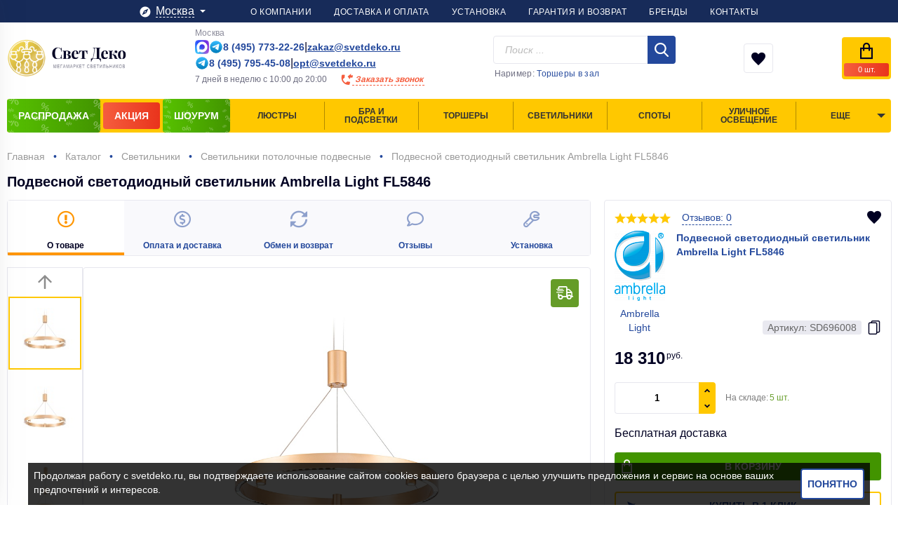

--- FILE ---
content_type: text/html; charset=UTF-8
request_url: https://svetdeko.ru/catalog/podvesnoy_svetodiodnyy_svetilnik_ambrella_light_fl5846.html
body_size: 36151
content:
<!DOCTYPE html>
<html lang="ru">
<head>
    <meta name="viewport" content="width=device-width, initial-scale=1, maximum-scale=1, user-scalable=no">
    <title>&#128161; Подвесной светодиодный светильник Ambrella Light FL5846 по цене 18 310 руб. • SvetDeco.ru</title>
    <link rel="icon" type="image/x-icon" href="/favicon.ico">
                                <script data-skip-moving="true" src="https://code.jquery.com/jquery-3.3.1.min.js"
            integrity="sha256-FgpCb/KJQlLNfOu91ta32o/NMZxltwRo8QtmkMRdAu8=" crossorigin="anonymous"></script>

    <meta http-equiv="Content-Type" content="text/html; charset=UTF-8" />
<meta name="description" content="&#11088;&#11088;&#11088;&#11088;&#11088; Подвесной светодиодный светильник Ambrella Light FL5846 по цене 18 310 руб. • Низкие цены и быстрая доставка по России • Несем свет в Ваши дома с 2009 года. Звоните 8 (495) 773-22-26! " />
<link href="/bitrix/js/ui/design-tokens/dist/ui.design-tokens.css?176441847926358" type="text/css"  rel="stylesheet" />
<link href="/bitrix/js/ui/fonts/opensans/ui.font.opensans.css?17644184532555" type="text/css"  rel="stylesheet" />
<link href="/bitrix/js/main/popup/dist/main.popup.bundle.css?176441850831694" type="text/css"  rel="stylesheet" />
<link href="/bitrix/css/formula4.garland/style.css?17644182853978" type="text/css"  rel="stylesheet" />
<link href="/local/templates/svetdeko/components/bitrix/catalog/catalog/style.css?1764190175242" type="text/css"  rel="stylesheet" />
<link href="/local/templates/svetdeko/components/bitrix/catalog.element/.default/style.css?1766941072367" type="text/css"  rel="stylesheet" />
<link href="/local/templates/svetdeko/assets/css/libs.min.css?160232809130198" type="text/css"  data-template-style="true"  rel="stylesheet" />
<link href="/local/templates/svetdeko/assets/fonts/Icons/Icons.css?1764190175843" type="text/css"  data-template-style="true"  rel="stylesheet" />
<link href="/local/templates/svetdeko/assets/fonts/Svetdeko/Svetdeko.css?17641901752174" type="text/css"  data-template-style="true"  rel="stylesheet" />
<link href="/local/templates/svetdeko/assets/css/main.min.css?1626014019120532" type="text/css"  data-template-style="true"  rel="stylesheet" />
<link href="/local/templates/svetdeko/assets/css/iconMoonMenu.css?157478852949695" type="text/css"  data-template-style="true"  rel="stylesheet" />
<link href="/local/templates/svetdeko/assets/js/fancybox/3.5/jquery.fancybox.css?176694107217412" type="text/css"  data-template-style="true"  rel="stylesheet" />
<link href="/local/templates/svetdeko/assets/css/custom.css?17666709782254" type="text/css"  data-template-style="true"  rel="stylesheet" />
<link href="/local/templates/svetdeko/styles.css?1607928741261" type="text/css"  data-template-style="true"  rel="stylesheet" />
<script>if(!window.BX)window.BX={};if(!window.BX.message)window.BX.message=function(mess){if(typeof mess==='object'){for(let i in mess) {BX.message[i]=mess[i];} return true;}};</script>
<script>(window.BX||top.BX).message({"pull_server_enabled":"N","pull_config_timestamp":0,"shared_worker_allowed":"Y","pull_guest_mode":"N","pull_guest_user_id":0,"pull_worker_mtime":1764418504});(window.BX||top.BX).message({"PULL_OLD_REVISION":"Для продолжения корректной работы с сайтом необходимо перезагрузить страницу."});</script>
<script>(window.BX||top.BX).message({"JS_CORE_LOADING":"Загрузка...","JS_CORE_NO_DATA":"- Нет данных -","JS_CORE_WINDOW_CLOSE":"Закрыть","JS_CORE_WINDOW_EXPAND":"Развернуть","JS_CORE_WINDOW_NARROW":"Свернуть в окно","JS_CORE_WINDOW_SAVE":"Сохранить","JS_CORE_WINDOW_CANCEL":"Отменить","JS_CORE_WINDOW_CONTINUE":"Продолжить","JS_CORE_H":"ч","JS_CORE_M":"м","JS_CORE_S":"с","JSADM_AI_HIDE_EXTRA":"Скрыть лишние","JSADM_AI_ALL_NOTIF":"Показать все","JSADM_AUTH_REQ":"Требуется авторизация!","JS_CORE_WINDOW_AUTH":"Войти","JS_CORE_IMAGE_FULL":"Полный размер"});</script>

<script src="/bitrix/js/main/core/core.js?1764418508512406"></script>

<script>BX.Runtime.registerExtension({"name":"main.core","namespace":"BX","loaded":true});</script>
<script>BX.setJSList(["\/bitrix\/js\/main\/core\/core_ajax.js","\/bitrix\/js\/main\/core\/core_promise.js","\/bitrix\/js\/main\/polyfill\/promise\/js\/promise.js","\/bitrix\/js\/main\/loadext\/loadext.js","\/bitrix\/js\/main\/loadext\/extension.js","\/bitrix\/js\/main\/polyfill\/promise\/js\/promise.js","\/bitrix\/js\/main\/polyfill\/find\/js\/find.js","\/bitrix\/js\/main\/polyfill\/includes\/js\/includes.js","\/bitrix\/js\/main\/polyfill\/matches\/js\/matches.js","\/bitrix\/js\/ui\/polyfill\/closest\/js\/closest.js","\/bitrix\/js\/main\/polyfill\/fill\/main.polyfill.fill.js","\/bitrix\/js\/main\/polyfill\/find\/js\/find.js","\/bitrix\/js\/main\/polyfill\/matches\/js\/matches.js","\/bitrix\/js\/main\/polyfill\/core\/dist\/polyfill.bundle.js","\/bitrix\/js\/main\/core\/core.js","\/bitrix\/js\/main\/polyfill\/intersectionobserver\/js\/intersectionobserver.js","\/bitrix\/js\/main\/lazyload\/dist\/lazyload.bundle.js","\/bitrix\/js\/main\/polyfill\/core\/dist\/polyfill.bundle.js","\/bitrix\/js\/main\/parambag\/dist\/parambag.bundle.js"]);
</script>
<script>BX.Runtime.registerExtension({"name":"fx","namespace":"window","loaded":true});</script>
<script>BX.Runtime.registerExtension({"name":"jquery","namespace":"window","loaded":true});</script>
<script>BX.Runtime.registerExtension({"name":"ui.design-tokens","namespace":"window","loaded":true});</script>
<script>BX.Runtime.registerExtension({"name":"ui.fonts.opensans","namespace":"window","loaded":true});</script>
<script>BX.Runtime.registerExtension({"name":"main.popup","namespace":"BX.Main","loaded":true});</script>
<script>BX.Runtime.registerExtension({"name":"popup","namespace":"window","loaded":true});</script>
<script>(window.BX||top.BX).message({"LANGUAGE_ID":"ru","FORMAT_DATE":"DD.MM.YYYY","FORMAT_DATETIME":"DD.MM.YYYY HH:MI:SS","COOKIE_PREFIX":"BITRIX_SM","SERVER_TZ_OFFSET":"10800","UTF_MODE":"Y","SITE_ID":"s1","SITE_DIR":"\/","USER_ID":"","SERVER_TIME":1769016765,"USER_TZ_OFFSET":0,"USER_TZ_AUTO":"Y","bitrix_sessid":"c1916ff73bb546b745a21dd1972fdd47"});</script>


<script src="/bitrix/js/pull/protobuf/protobuf.js?1764418448274055"></script>
<script src="/bitrix/js/pull/protobuf/model.js?176441844870928"></script>
<script src="/bitrix/js/main/core/core_promise.js?17644182865220"></script>
<script src="/bitrix/js/rest/client/rest.client.js?176441845317414"></script>
<script src="/bitrix/js/pull/client/pull.client.js?176441850483861"></script>
<script src="/bitrix/js/main/core/core_fx.js?176441828616888"></script>
<script src="/bitrix/js/main/jquery/jquery-1.12.4.min.js?176441845397163"></script>
<script src="/bitrix/js/main/popup/dist/main.popup.bundle.js?1764418508119074"></script>
<script>
					(function () {
						"use strict";

						var counter = function ()
						{
							var cookie = (function (name) {
								var parts = ("; " + document.cookie).split("; " + name + "=");
								if (parts.length == 2) {
									try {return JSON.parse(decodeURIComponent(parts.pop().split(";").shift()));}
									catch (e) {}
								}
							})("BITRIX_CONVERSION_CONTEXT_s1");

							if (cookie && cookie.EXPIRE >= BX.message("SERVER_TIME"))
								return;

							var request = new XMLHttpRequest();
							request.open("POST", "/bitrix/tools/conversion/ajax_counter.php", true);
							request.setRequestHeader("Content-type", "application/x-www-form-urlencoded");
							request.send(
								"SITE_ID="+encodeURIComponent("s1")+
								"&sessid="+encodeURIComponent(BX.bitrix_sessid())+
								"&HTTP_REFERER="+encodeURIComponent(document.referrer)
							);
						};

						if (window.frameRequestStart === true)
							BX.addCustomEvent("onFrameDataReceived", counter);
						else
							BX.ready(counter);
					})();
				</script>
<meta property="og:type" content="product">
<meta property="og:title" content="Подвесной светодиодный светильник Ambrella Light FL5846">
<meta itemprop="url" content="https://svetdeko.ru/catalog/podvesnoy_svetodiodnyy_svetilnik_ambrella_light_fl5846.html">
<meta property="product:availability" content="под заказ">
<meta property="og:image:url" content="https://svetdeko.ru/upload/resize_cache/iblock/433/500_500_2/rs6bactbvjov80owgezfk1590b4473kb.jpg">
<meta property="og:image:width" content="150">
<meta property="og:image:height" content="150">
<meta property="product:price:amount" content="18310">
<meta property="product:price:currency" content="RUB">



<script src="/local/templates/svetdeko/components/ittraffic/search.line/header/script.js?15747885295839"></script>
<script src="/local/templates/svetdeko/components/ittraffic/catalog.section.list/section.menu/script.js?15747885291248"></script>
<script src="/local/templates/svetdeko/assets/js/fancybox/3.5/jquery.fancybox.js?1766941072160667"></script>
<script src="/local/templates/svetdeko/assets/js/libs.min.js?1626014019174277"></script>
<script src="/local/templates/svetdeko/assets/js/main.min.js?176441850615307"></script>
<script src="/local/templates/svetdeko/assets/js/script.js?176694107251387"></script>
<script src="/local/templates/svetdeko/components/bitrix/catalog.element/.default/script.js?17669425808187"></script>
<script src="/local/templates/svetdeko/components/ittraffic/reviews.form/.default/script.js?15896232274572"></script>
<script src="/local/templates/svetdeko/components/ittraffic/reviews.list/.default/script.js?15847919172541"></script>
<script src="/local/templates/svetdeko/components/ittraffic/reviews.rating/.default/script.js?1626642958358"></script>

    </head>

    <body class="" >

    
    <div class="full-width-section dark-blue desktop fix-top-line">
        <div class="container">
            <div class="catalog-button__wrapper">
                <a class="button-link catalog-button catalog-button-catalog" href="/catalog/" title="Каталог">
                    <span class="button__text">Каталог</span>
                </a>
                                    <a class="catalog-button catalog-button-discount catalog-button-fixed" href="/catalog/discount/"
                       title="Распродажа">
                        <span class="button__text">Распродажа</span>
                    </a>
                                                    <a class="catalog-button catalog-button-share catalog-button-fixed" href="/catalog/sale/" title="Акция">
                        <span class="button__text">Акция</span>
                    </a>
                                                    <a class="catalog-button catalog-button-discount catalog-button-fixed" href="/catalog/showroom/"
                       title="Шоурум">
                        <span class="button__text">Шоурум</span>
                    </a>
                            </div>

            <div class="phone__wrapper">
    <div class="contact-list">
                    <div class="contact-list__item">
                <span class="contact-list__title">Москва (Отдел продаж)</span>
                <a href="tel:+74957732226" class="contact-list__number">8 (495) 773-22-26</a>
            </div>
                    <div class="contact-list__item">
                <span class="contact-list__title">Москва (Оптовый отдел)</span>
                <a href="tel:+74957954508" class="contact-list__number">8 (495) 795-45-08</a>
            </div>
            </div>
</div>
            <div class="search__wrapper"></div>

                        <div class="basket__wrapper on-panel-fixed" id="header-fix-panel-basket-container">
                <!--'start_frame_cache_#header-fix-panel-basket-container'-->                <div class="basket-button button-small basket-header-button">
                    <div class="basket-button__text total-basket-items-quantity">0</div>
                </div>
                <!--'end_frame_cache_#header-fix-panel-basket-container'-->            </div>
        </div>
    </div>

    <!--<div style="background: #000;">
    <div  class="container">
<a href="https://svetdeko.ru/catalog/discount/">
        <marquee  style="color: #ffc800; font-size: 20px; font-weight: bolder; line-height: 150%; text-shadow: #ffc800 0px 0px 0px;">
Черная Пятница. Распродажа склада по старым ценам. МЕГАСЕЙЛ до 70%. ### Черная Пятница. Распродажа склада по старым ценам. МЕГАСЕЙЛ до 70%. ###
        </marquee>
		</a>
    </div>
</div>
-->

    <div class="full-width-section dark-blue desktop">
    <div class="container justify-content-center">
        <div class="header-location desktop">
    <div class="header-location-title">
        <span class="sv-icon-compass"></span>
        <span class="header-location-title-text">Москва</span>
        <span class="sv-icon-beak-down"></span>
    </div>
    <div class="header-location-list">
        <div class="location-list-title">Поиск города</div>
        <div class="location-list-search">
            <input class="search-location-input" type="text" placeholder="Введите название города">
            <div class="button-cobalt full">Поиск</div>
        </div>
        <div class="alphabet desktop location-alphabet">
                            <span class="alphabet-item">А</span>
                            <span class="alphabet-item">Б</span>
                            <span class="alphabet-item">В</span>
                            <span class="alphabet-item">Г</span>
                            <span class="alphabet-item">Д</span>
                            <span class="alphabet-item">Е</span>
                            <span class="alphabet-item">Ж</span>
                            <span class="alphabet-item">З</span>
                            <span class="alphabet-item">И</span>
                            <span class="alphabet-item">Й</span>
                            <span class="alphabet-item">К</span>
                            <span class="alphabet-item">Л</span>
                            <span class="alphabet-item">М</span>
                            <span class="alphabet-item">Н</span>
                            <span class="alphabet-item">О</span>
                            <span class="alphabet-item">П</span>
                            <span class="alphabet-item">Р</span>
                            <span class="alphabet-item">С</span>
                            <span class="alphabet-item">Т</span>
                            <span class="alphabet-item">У</span>
                            <span class="alphabet-item">Ф</span>
                            <span class="alphabet-item">Х</span>
                            <span class="alphabet-item">Ч</span>
                            <span class="alphabet-item">Ш</span>
                            <span class="alphabet-item">Щ</span>
                            <span class="alphabet-item">Э</span>
                            <span class="alphabet-item">Ю</span>
                            <span class="alphabet-item">Я</span>
                    </div>
        <div class="location-list-city">
                                            <div class="city-item" data-alphabet="М"><span class='font-bold'>Москва</span></div>
                                            <div class="city-item" data-alphabet="С"><span class='font-bold'>Санкт-Петербург</span></div>
                                            <div class="city-item" data-alphabet="Н"><span class='font-bold'>Новосибирск</span></div>
                                            <div class="city-item" data-alphabet="Е"><span class='font-bold'>Екатеринбург</span></div>
                                            <div class="city-item" data-alphabet="Н"><span class='font-bold'>Нижний Новгород</span></div>
                                            <div class="city-item" data-alphabet="К"><span class='font-bold'>Казань</span></div>
                                            <div class="city-item" data-alphabet="Ч"><span class='font-bold'>Челябинск</span></div>
                                            <div class="city-item" data-alphabet="О"><span class='font-bold'>Омск</span></div>
                                            <div class="city-item" data-alphabet="С"><span class='font-bold'>Самара</span></div>
                                            <div class="city-item" data-alphabet="Р"><span class='font-bold'>Ростов-на-Дону</span></div>
                                            <div class="city-item" data-alphabet="У"><span class='font-bold'>Уфа</span></div>
                                            <div class="city-item" data-alphabet="К"><span class='font-bold'>Красноярск</span></div>
                                            <div class="city-item" data-alphabet="В"><span class='font-bold'>Воронеж</span></div>
                                            <div class="city-item" data-alphabet="П"><span class='font-bold'>Пермь</span></div>
                                            <div class="city-item" data-alphabet="В"><span class='font-bold'>Волгоград</span></div>
                                            <div class="city-item" data-alphabet="Д">Домодедово</div>
                                            <div class="city-item" data-alphabet="Б">Бронницы</div>
                                            <div class="city-item" data-alphabet="Ж">Жуковский</div>
                                            <div class="city-item" data-alphabet="Д">Дубна</div>
                                            <div class="city-item" data-alphabet="К">Королев</div>
                                            <div class="city-item" data-alphabet="И">Ивантеевка</div>
                                            <div class="city-item" data-alphabet="З">Звенигород</div>
                                            <div class="city-item" data-alphabet="К">Климовск</div>
                                            <div class="city-item" data-alphabet="Р">Реутов</div>
                                            <div class="city-item" data-alphabet="К">Краснознаменск</div>
                                            <div class="city-item" data-alphabet="Л">Лобня</div>
                                            <div class="city-item" data-alphabet="Л">Лыткарино</div>
                                            <div class="city-item" data-alphabet="П">Протвино</div>
                                            <div class="city-item" data-alphabet="П">Пущино</div>
                                            <div class="city-item" data-alphabet="Ф">Фрязино</div>
                                            <div class="city-item" data-alphabet="Э">Электросталь</div>
                                            <div class="city-item" data-alphabet="К">Красноармейск</div>
                                            <div class="city-item" data-alphabet="Р">Рошаль</div>
                                            <div class="city-item" data-alphabet="О">Орехово-Зуево</div>
                                            <div class="city-item" data-alphabet="Ю">Юбилейный</div>
                                            <div class="city-item" data-alphabet="Д">Дзержинский</div>
                                            <div class="city-item" data-alphabet="К">Коломна</div>
                                            <div class="city-item" data-alphabet="П">Подольск</div>
                                            <div class="city-item" data-alphabet="Д">Долгопрудный</div>
                                            <div class="city-item" data-alphabet="Х">Химки</div>
                                            <div class="city-item" data-alphabet="С">Серпухов</div>
                                            <div class="city-item" data-alphabet="Б">Балашиха</div>
                                            <div class="city-item" data-alphabet="Г">Городской округ Черноголовка</div>
                                            <div class="city-item" data-alphabet="Э">Электрогорск</div>
                                            <div class="city-item" data-alphabet="К">Котельники</div>
                                            <div class="city-item" data-alphabet="Л">Лосино-Петровский</div>
                                            <div class="city-item" data-alphabet="Б">Белгород</div>
                                            <div class="city-item" data-alphabet="С">Старый Оскол</div>
                                            <div class="city-item" data-alphabet="Ш">Шебекино</div>
                                            <div class="city-item" data-alphabet="Г">Губкин</div>
                                            <div class="city-item" data-alphabet="И">Иваново</div>
                                            <div class="city-item" data-alphabet="К">Калуга</div>
                                            <div class="city-item" data-alphabet="О">Обнинск</div>
                                            <div class="city-item" data-alphabet="В">Волгореченск</div>
                                            <div class="city-item" data-alphabet="К">Курск</div>
                                            <div class="city-item" data-alphabet="К">Курчатов</div>
                                            <div class="city-item" data-alphabet="Ж">Железногорск</div>
                                            <div class="city-item" data-alphabet="Л">Льгов</div>
                                            <div class="city-item" data-alphabet="Щ">Щигры</div>
                                            <div class="city-item" data-alphabet="Л">Липецк</div>
                                            <div class="city-item" data-alphabet="Е">Елец</div>
                                            <div class="city-item" data-alphabet="О">Орёл</div>
                                            <div class="city-item" data-alphabet="М">Мценск</div>
                                            <div class="city-item" data-alphabet="Л">Ливны</div>
                                            <div class="city-item" data-alphabet="Р">Рязань</div>
                                            <div class="city-item" data-alphabet="С">Сасово</div>
                                            <div class="city-item" data-alphabet="С">Скопин</div>
                                            <div class="city-item" data-alphabet="К">Касимов</div>
                                            <div class="city-item" data-alphabet="Д">Десногорск</div>
                                            <div class="city-item" data-alphabet="С">Смоленск</div>
                                            <div class="city-item" data-alphabet="К">Котовск</div>
                                            <div class="city-item" data-alphabet="М">Моршанск</div>
                                            <div class="city-item" data-alphabet="Т">Тамбов</div>
                                            <div class="city-item" data-alphabet="К">Кирсанов</div>
                                            <div class="city-item" data-alphabet="М">Мичуринск</div>
                                            <div class="city-item" data-alphabet="У">Уварово</div>
                                            <div class="city-item" data-alphabet="Р">Рассказово</div>
                                            <div class="city-item" data-alphabet="Т">Тверь</div>
                                            <div class="city-item" data-alphabet="Н">Нелидово</div>
                                            <div class="city-item" data-alphabet="Т">Торжок</div>
                                            <div class="city-item" data-alphabet="К">Кимры</div>
                                            <div class="city-item" data-alphabet="Р">Ржев</div>
                                            <div class="city-item" data-alphabet="В">Вышний Волочек</div>
                                            <div class="city-item" data-alphabet="Т">Тула</div>
                                            <div class="city-item" data-alphabet="Д">Донской</div>
                                            <div class="city-item" data-alphabet="Я">Ярославль</div>
                                            <div class="city-item" data-alphabet="П">Переславль-Залесский</div>
                                            <div class="city-item" data-alphabet="Б">Брянск</div>
                                            <div class="city-item" data-alphabet="К">Клинцы</div>
                                            <div class="city-item" data-alphabet="С">Сельцо</div>
                                            <div class="city-item" data-alphabet="Н">Новозыбков</div>
                                            <div class="city-item" data-alphabet="В">Воронеж-45</div>
                                            <div class="city-item" data-alphabet="Н">Нововоронеж</div>
                                            <div class="city-item" data-alphabet="В">Владимир</div>
                                            <div class="city-item" data-alphabet="Г">Гусь-Хрустальный</div>
                                            <div class="city-item" data-alphabet="К">Ковров</div>
                                            <div class="city-item" data-alphabet="Р">Радужный</div>
                                            <div class="city-item" data-alphabet="М">Муром</div>
                                            <div class="city-item" data-alphabet="С">Сосновый Бор</div>
                                            <div class="city-item" data-alphabet="С">Сыктывкар</div>
                                            <div class="city-item" data-alphabet="В">Воркута</div>
                                            <div class="city-item" data-alphabet="В">Вуктыл</div>
                                            <div class="city-item" data-alphabet="С">Сосногорск</div>
                                            <div class="city-item" data-alphabet="П">Печора</div>
                                            <div class="city-item" data-alphabet="У">Усинск</div>
                                            <div class="city-item" data-alphabet="И">Инта</div>
                                            <div class="city-item" data-alphabet="У">Ухта</div>
                                            <div class="city-item" data-alphabet="К">Костомукша</div>
                                            <div class="city-item" data-alphabet="П">Петрозаводск</div>
                                            <div class="city-item" data-alphabet="С">Сортавала</div>
                                            <div class="city-item" data-alphabet="Ч">Череповец</div>
                                            <div class="city-item" data-alphabet="В">Вологда</div>
                                            <div class="city-item" data-alphabet="Н">Новодвинск</div>
                                            <div class="city-item" data-alphabet="С">Северодвинск</div>
                                            <div class="city-item" data-alphabet="М">Мирный</div>
                                            <div class="city-item" data-alphabet="А">Архангельск</div>
                                            <div class="city-item" data-alphabet="К">Коряжма</div>
                                            <div class="city-item" data-alphabet="М">Мурманск</div>
                                            <div class="city-item" data-alphabet="А">Апатиты</div>
                                            <div class="city-item" data-alphabet="О">Оленегорск</div>
                                            <div class="city-item" data-alphabet="З">Заозерск</div>
                                            <div class="city-item" data-alphabet="О">Островной</div>
                                            <div class="city-item" data-alphabet="П">Полярные Зори</div>
                                            <div class="city-item" data-alphabet="К">Кировск</div>
                                            <div class="city-item" data-alphabet="К">Кандалакша</div>
                                            <div class="city-item" data-alphabet="М">Мончегорск</div>
                                            <div class="city-item" data-alphabet="О">Оленегорск-2</div>
                                            <div class="city-item" data-alphabet="О">Оленегорск-4</div>
                                            <div class="city-item" data-alphabet="С">Североморск</div>
                                            <div class="city-item" data-alphabet="О">Оленегорск-1</div>
                                            <div class="city-item" data-alphabet="Г">Гаджиево</div>
                                            <div class="city-item" data-alphabet="П">Полярный</div>
                                            <div class="city-item" data-alphabet="С">Снежногорск</div>
                                            <div class="city-item" data-alphabet="К">Калининград</div>
                                            <div class="city-item" data-alphabet="П">Пионерский</div>
                                            <div class="city-item" data-alphabet="М">Мамоново</div>
                                            <div class="city-item" data-alphabet="С">Советск</div>
                                            <div class="city-item" data-alphabet="Л">Ладушкин</div>
                                            <div class="city-item" data-alphabet="С">Светлый</div>
                                            <div class="city-item" data-alphabet="П">Псков</div>
                                            <div class="city-item" data-alphabet="В">Великие Луки</div>
                                            <div class="city-item" data-alphabet="В">Великий Новгород</div>
                                            <div class="city-item" data-alphabet="Н">Нарьян-Мар</div>
                                            <div class="city-item" data-alphabet="К">Краснодар</div>
                                            <div class="city-item" data-alphabet="Г">Геленджик</div>
                                            <div class="city-item" data-alphabet="А">Армавир</div>
                                            <div class="city-item" data-alphabet="Г">Горячий Ключ</div>
                                            <div class="city-item" data-alphabet="Н">Новороссийск</div>
                                            <div class="city-item" data-alphabet="С">Сочи</div>
                                            <div class="city-item" data-alphabet="В">Волжский</div>
                                            <div class="city-item" data-alphabet="К">Камышин</div>
                                            <div class="city-item" data-alphabet="М">Михайловка</div>
                                            <div class="city-item" data-alphabet="У">Урюпинск</div>
                                            <div class="city-item" data-alphabet="Ф">Фролово</div>
                                            <div class="city-item" data-alphabet="В">Волгодонск</div>
                                            <div class="city-item" data-alphabet="Б">Батайск</div>
                                            <div class="city-item" data-alphabet="Г">Гуково</div>
                                            <div class="city-item" data-alphabet="З">Зверево</div>
                                            <div class="city-item" data-alphabet="К">Каменск-Шахтинский</div>
                                            <div class="city-item" data-alphabet="Д">Донецк</div>
                                            <div class="city-item" data-alphabet="Н">Новочеркасск</div>
                                            <div class="city-item" data-alphabet="Н">Новошахтинск</div>
                                            <div class="city-item" data-alphabet="Ш">Шахты</div>
                                            <div class="city-item" data-alphabet="Т">Таганрог</div>
                                            <div class="city-item" data-alphabet="А">Азов</div>
                                            <div class="city-item" data-alphabet="А">Астрахань</div>
                                            <div class="city-item" data-alphabet="З">Знаменск</div>
                                            <div class="city-item" data-alphabet="М">Майкоп</div>
                                            <div class="city-item" data-alphabet="А">Адыгейск</div>
                                            <div class="city-item" data-alphabet="Э">Элиста</div>
                                            <div class="city-item" data-alphabet="М">Махачкала</div>
                                            <div class="city-item" data-alphabet="Д">Дербент</div>
                                            <div class="city-item" data-alphabet="К">Кизилюрт</div>
                                            <div class="city-item" data-alphabet="Д">Дагестанские Огни</div>
                                            <div class="city-item" data-alphabet="И">Избербаш</div>
                                            <div class="city-item" data-alphabet="Ю">Южно-Сухокумск</div>
                                            <div class="city-item" data-alphabet="К">Кизляр</div>
                                            <div class="city-item" data-alphabet="К">Каспийск</div>
                                            <div class="city-item" data-alphabet="Б">Буйнакск</div>
                                            <div class="city-item" data-alphabet="Х">Хасавюрт</div>
                                            <div class="city-item" data-alphabet="Н">Нальчик</div>
                                            <div class="city-item" data-alphabet="П">Прохладный</div>
                                            <div class="city-item" data-alphabet="Б">Баксан</div>
                                            <div class="city-item" data-alphabet="В">Владикавказ</div>
                                            <div class="city-item" data-alphabet="С">Ставрополь</div>
                                            <div class="city-item" data-alphabet="Е">Ессентуки</div>
                                            <div class="city-item" data-alphabet="К">Кисловодск</div>
                                            <div class="city-item" data-alphabet="Ж">Железноводск</div>
                                            <div class="city-item" data-alphabet="Н">Невинномысск</div>
                                            <div class="city-item" data-alphabet="П">Пятигорск</div>
                                            <div class="city-item" data-alphabet="Л">Лермонтов</div>
                                            <div class="city-item" data-alphabet="Г">Георгиевск</div>
                                            <div class="city-item" data-alphabet="М">Магас</div>
                                            <div class="city-item" data-alphabet="Н">Назрань</div>
                                            <div class="city-item" data-alphabet="К">Карабулак</div>
                                            <div class="city-item" data-alphabet="М">Малгобек</div>
                                            <div class="city-item" data-alphabet="Ч">Черкесск</div>
                                            <div class="city-item" data-alphabet="К">Карачаевск</div>
                                            <div class="city-item" data-alphabet="Т">Теберда</div>
                                            <div class="city-item" data-alphabet="Г">Грозный</div>
                                            <div class="city-item" data-alphabet="А">Аргун</div>
                                            <div class="city-item" data-alphabet="С">Саранск</div>
                                            <div class="city-item" data-alphabet="К">Ковылкино</div>
                                            <div class="city-item" data-alphabet="Р">Рузаевка</div>
                                            <div class="city-item" data-alphabet="Н">Набережные Челны</div>
                                            <div class="city-item" data-alphabet="Й">Йошкар-Ола</div>
                                            <div class="city-item" data-alphabet="К">Козьмодемьянск</div>
                                            <div class="city-item" data-alphabet="В">Волжск</div>
                                            <div class="city-item" data-alphabet="К">Киров</div>
                                            <div class="city-item" data-alphabet="Д">Дзержинск</div>
                                            <div class="city-item" data-alphabet="Б">Бор</div>
                                            <div class="city-item" data-alphabet="С">Саров</div>
                                            <div class="city-item" data-alphabet="А">Арзамас</div>
                                            <div class="city-item" data-alphabet="С">Семенов</div>
                                            <div class="city-item" data-alphabet="В">Выкса</div>
                                            <div class="city-item" data-alphabet="П">Первомайск</div>
                                            <div class="city-item" data-alphabet="Ш">Шахунья</div>
                                            <div class="city-item" data-alphabet="И">Ижевск</div>
                                            <div class="city-item" data-alphabet="С">Сарапул</div>
                                            <div class="city-item" data-alphabet="В">Воткинск</div>
                                            <div class="city-item" data-alphabet="Г">Глазов</div>
                                            <div class="city-item" data-alphabet="М">Можга</div>
                                            <div class="city-item" data-alphabet="Ч">Чебоксары</div>
                                            <div class="city-item" data-alphabet="К">Канаш</div>
                                            <div class="city-item" data-alphabet="А">Алатырь</div>
                                            <div class="city-item" data-alphabet="Ш">Шумерля</div>
                                            <div class="city-item" data-alphabet="Н">Новочебоксарск</div>
                                            <div class="city-item" data-alphabet="Ж">Жигулевск</div>
                                            <div class="city-item" data-alphabet="Т">Тольятти</div>
                                            <div class="city-item" data-alphabet="Ч">Чапаевск</div>
                                            <div class="city-item" data-alphabet="Н">Новокуйбышевск</div>
                                            <div class="city-item" data-alphabet="О">Октябрьск</div>
                                            <div class="city-item" data-alphabet="О">Отрадный</div>
                                            <div class="city-item" data-alphabet="П">Похвистнево</div>
                                            <div class="city-item" data-alphabet="С">Сызрань</div>
                                            <div class="city-item" data-alphabet="К">Кинель</div>
                                            <div class="city-item" data-alphabet="Б">Березники</div>
                                            <div class="city-item" data-alphabet="Г">Гремячинск</div>
                                            <div class="city-item" data-alphabet="А">Александровск</div>
                                            <div class="city-item" data-alphabet="Г">Губаха</div>
                                            <div class="city-item" data-alphabet="Д">Добрянка</div>
                                            <div class="city-item" data-alphabet="К">Кизел</div>
                                            <div class="city-item" data-alphabet="Л">Лысьва</div>
                                            <div class="city-item" data-alphabet="К">Кунгур</div>
                                            <div class="city-item" data-alphabet="С">Соликамск</div>
                                            <div class="city-item" data-alphabet="Ч">Чайковский</div>
                                            <div class="city-item" data-alphabet="Ч">Чусовой</div>
                                            <div class="city-item" data-alphabet="К">Кудымкар</div>
                                            <div class="city-item" data-alphabet="П">Пенза</div>
                                            <div class="city-item" data-alphabet="З">Заречный</div>
                                            <div class="city-item" data-alphabet="К">Кузнецк</div>
                                            <div class="city-item" data-alphabet="О">Оренбург</div>
                                            <div class="city-item" data-alphabet="Н">Новотроицк</div>
                                            <div class="city-item" data-alphabet="М">Медногорск</div>
                                            <div class="city-item" data-alphabet="Б">Бузулук</div>
                                            <div class="city-item" data-alphabet="Б">Бугуруслан</div>
                                            <div class="city-item" data-alphabet="О">Орск</div>
                                            <div class="city-item" data-alphabet="С">Сорочинск</div>
                                            <div class="city-item" data-alphabet="К">Кувандык</div>
                                            <div class="city-item" data-alphabet="Г">Гай</div>
                                            <div class="city-item" data-alphabet="А">Агидель</div>
                                            <div class="city-item" data-alphabet="О">Октябрьский</div>
                                            <div class="city-item" data-alphabet="Н">Нефтекамск</div>
                                            <div class="city-item" data-alphabet="С">Сибай</div>
                                            <div class="city-item" data-alphabet="К">Кумертау</div>
                                            <div class="city-item" data-alphabet="С">Салават</div>
                                            <div class="city-item" data-alphabet="М">Межгорье</div>
                                            <div class="city-item" data-alphabet="С">Стерлитамак</div>
                                            <div class="city-item" data-alphabet="У">Ульяновск</div>
                                            <div class="city-item" data-alphabet="Д">Димитровград</div>
                                            <div class="city-item" data-alphabet="Н">Новоульяновск</div>
                                            <div class="city-item" data-alphabet="Б">Барыш</div>
                                            <div class="city-item" data-alphabet="С">Саратов</div>
                                            <div class="city-item" data-alphabet="Б">Балаково</div>
                                            <div class="city-item" data-alphabet="Ш">Шиханы</div>
                                            <div class="city-item" data-alphabet="А">Аткарск</div>
                                            <div class="city-item" data-alphabet="П">Петровск</div>
                                            <div class="city-item" data-alphabet="К">Красноармейск</div>
                                            <div class="city-item" data-alphabet="Р">Ртищево</div>
                                            <div class="city-item" data-alphabet="Б">Балашов</div>
                                            <div class="city-item" data-alphabet="В">Вольск</div>
                                            <div class="city-item" data-alphabet="Х">Хвалынск</div>
                                            <div class="city-item" data-alphabet="М">Маркс</div>
                                            <div class="city-item" data-alphabet="П">Пугачев</div>
                                            <div class="city-item" data-alphabet="Э">Энгельс-19</div>
                                            <div class="city-item" data-alphabet="Э">Энгельс-2</div>
                                            <div class="city-item" data-alphabet="Э">Энгельс</div>
                                            <div class="city-item" data-alphabet="Т">Тюмень</div>
                                            <div class="city-item" data-alphabet="Т">Тобольск</div>
                                            <div class="city-item" data-alphabet="Б">Березовский</div>
                                            <div class="city-item" data-alphabet="А">Асбест</div>
                                            <div class="city-item" data-alphabet="В">Верхняя Пышма</div>
                                            <div class="city-item" data-alphabet="К">Карпинск</div>
                                            <div class="city-item" data-alphabet="З">Заречный</div>
                                            <div class="city-item" data-alphabet="И">Ивдель</div>
                                            <div class="city-item" data-alphabet="К">Краснотурьинск</div>
                                            <div class="city-item" data-alphabet="К">Кировград</div>
                                            <div class="city-item" data-alphabet="К">Качканар</div>
                                            <div class="city-item" data-alphabet="К">Красноуральск</div>
                                            <div class="city-item" data-alphabet="Л">Лесной</div>
                                            <div class="city-item" data-alphabet="К">Кушва</div>
                                            <div class="city-item" data-alphabet="Н">Новоуральск</div>
                                            <div class="city-item" data-alphabet="Н">Нижняя Тура</div>
                                            <div class="city-item" data-alphabet="П">Первоуральск</div>
                                            <div class="city-item" data-alphabet="С">Североуральск</div>
                                            <div class="city-item" data-alphabet="П">Полевской</div>
                                            <div class="city-item" data-alphabet="Р">Ревда</div>
                                            <div class="city-item" data-alphabet="Н">Нижний Тагил</div>
                                            <div class="city-item" data-alphabet="К">Каменск-Уральский</div>
                                            <div class="city-item" data-alphabet="И">Ирбит</div>
                                            <div class="city-item" data-alphabet="К">Красноуфимск</div>
                                            <div class="city-item" data-alphabet="А">Алапаевск</div>
                                            <div class="city-item" data-alphabet="С">Серов</div>
                                            <div class="city-item" data-alphabet="К">Камышлов</div>
                                            <div class="city-item" data-alphabet="Н">Нижняя Салда</div>
                                            <div class="city-item" data-alphabet="В">Волчанск</div>
                                            <div class="city-item" data-alphabet="С">Среднеуральск</div>
                                            <div class="city-item" data-alphabet="В">Верхний Тагил</div>
                                            <div class="city-item" data-alphabet="Д">Дегтярск</div>
                                            <div class="city-item" data-alphabet="Т">Тавда</div>
                                            <div class="city-item" data-alphabet="В">Верхняя Тура</div>
                                            <div class="city-item" data-alphabet="К">Курган</div>
                                            <div class="city-item" data-alphabet="Ш">Шадринск</div>
                                            <div class="city-item" data-alphabet="Л">Лабытнанги</div>
                                            <div class="city-item" data-alphabet="С">Салехард</div>
                                            <div class="city-item" data-alphabet="Г">Губкинский</div>
                                            <div class="city-item" data-alphabet="Н">Надым</div>
                                            <div class="city-item" data-alphabet="М">Муравленко</div>
                                            <div class="city-item" data-alphabet="Н">Новый Уренгой</div>
                                            <div class="city-item" data-alphabet="Н">Ноябрьск</div>
                                            <div class="city-item" data-alphabet="К">Когалым</div>
                                            <div class="city-item" data-alphabet="Л">Лангепас</div>
                                            <div class="city-item" data-alphabet="М">Мегион</div>
                                            <div class="city-item" data-alphabet="Х">Ханты-Мансийск</div>
                                            <div class="city-item" data-alphabet="П">Пыть-Ях</div>
                                            <div class="city-item" data-alphabet="Н">Нягань</div>
                                            <div class="city-item" data-alphabet="У">Урай</div>
                                            <div class="city-item" data-alphabet="С">Сургут</div>
                                            <div class="city-item" data-alphabet="П">Покачи</div>
                                            <div class="city-item" data-alphabet="Б">Белоярский</div>
                                            <div class="city-item" data-alphabet="Ю">Югорск</div>
                                            <div class="city-item" data-alphabet="Н">Нефтеюганск</div>
                                            <div class="city-item" data-alphabet="Н">Нижневартовск</div>
                                            <div class="city-item" data-alphabet="Р">Радужный</div>
                                            <div class="city-item" data-alphabet="В">Верхний Уфалей</div>
                                            <div class="city-item" data-alphabet="З">Златоуст</div>
                                            <div class="city-item" data-alphabet="К">Карабаш</div>
                                            <div class="city-item" data-alphabet="К">Копейск</div>
                                            <div class="city-item" data-alphabet="К">Кыштым</div>
                                            <div class="city-item" data-alphabet="М">Магнитогорск</div>
                                            <div class="city-item" data-alphabet="М">Миасс</div>
                                            <div class="city-item" data-alphabet="О">Озерск</div>
                                            <div class="city-item" data-alphabet="У">Усть-Катав</div>
                                            <div class="city-item" data-alphabet="Т">Трехгорный</div>
                                            <div class="city-item" data-alphabet="С">Снежинск</div>
                                            <div class="city-item" data-alphabet="Ю">Южноуральск</div>
                                            <div class="city-item" data-alphabet="Т">Трехгорный-1</div>
                                            <div class="city-item" data-alphabet="Т">Троицк</div>
                                            <div class="city-item" data-alphabet="Ч">Чебаркуль</div>
                                            <div class="city-item" data-alphabet="С">Саянск</div>
                                            <div class="city-item" data-alphabet="И">Иркутск-45</div>
                                            <div class="city-item" data-alphabet="А">Ангарск</div>
                                            <div class="city-item" data-alphabet="И">Иркутск</div>
                                            <div class="city-item" data-alphabet="Б">Братск</div>
                                            <div class="city-item" data-alphabet="Б">Бодайбо</div>
                                            <div class="city-item" data-alphabet="З">Зима</div>
                                            <div class="city-item" data-alphabet="У">Усолье-Сибирское</div>
                                            <div class="city-item" data-alphabet="Н">Нижнеудинск</div>
                                            <div class="city-item" data-alphabet="Т">Тайшет</div>
                                            <div class="city-item" data-alphabet="Т">Тулун</div>
                                            <div class="city-item" data-alphabet="У">Усть-Кут</div>
                                            <div class="city-item" data-alphabet="Ш">Шелехов</div>
                                            <div class="city-item" data-alphabet="С">Свирск</div>
                                            <div class="city-item" data-alphabet="Ч">Черемхово</div>
                                            <div class="city-item" data-alphabet="У">Усть-Илимск</div>
                                            <div class="city-item" data-alphabet="Д">Дивногорск</div>
                                            <div class="city-item" data-alphabet="Ж">Железногорск</div>
                                            <div class="city-item" data-alphabet="Б">Бородино</div>
                                            <div class="city-item" data-alphabet="Н">Норильск</div>
                                            <div class="city-item" data-alphabet="Л">Лесосибирск</div>
                                            <div class="city-item" data-alphabet="З">Зеленогорск</div>
                                            <div class="city-item" data-alphabet="А">Ачинск</div>
                                            <div class="city-item" data-alphabet="Б">Боготол</div>
                                            <div class="city-item" data-alphabet="М">Минусинск</div>
                                            <div class="city-item" data-alphabet="Е">Енисейск</div>
                                            <div class="city-item" data-alphabet="С">Сосновоборск</div>
                                            <div class="city-item" data-alphabet="К">Канск</div>
                                            <div class="city-item" data-alphabet="Ш">Шарыпово</div>
                                            <div class="city-item" data-alphabet="Н">Назарово</div>
                                            <div class="city-item" data-alphabet="Ч">Чита</div>
                                            <div class="city-item" data-alphabet="А">Анжеро-Судженск</div>
                                            <div class="city-item" data-alphabet="Б">Березовский</div>
                                            <div class="city-item" data-alphabet="К">Киселевск</div>
                                            <div class="city-item" data-alphabet="К">Калтан</div>
                                            <div class="city-item" data-alphabet="М">Мыски</div>
                                            <div class="city-item" data-alphabet="О">Осинники</div>
                                            <div class="city-item" data-alphabet="К">Кемерово</div>
                                            <div class="city-item" data-alphabet="Т">Тайга</div>
                                            <div class="city-item" data-alphabet="Л">Ленинск-Кузнецкий</div>
                                            <div class="city-item" data-alphabet="Н">Новокузнецк</div>
                                            <div class="city-item" data-alphabet="П">Полысаево</div>
                                            <div class="city-item" data-alphabet="П">Прокопьевск</div>
                                            <div class="city-item" data-alphabet="Ю">Юрга</div>
                                            <div class="city-item" data-alphabet="Б">Белово</div>
                                            <div class="city-item" data-alphabet="М">Междуреченск</div>
                                            <div class="city-item" data-alphabet="О">Обь</div>
                                            <div class="city-item" data-alphabet="Б">Барабинск</div>
                                            <div class="city-item" data-alphabet="Б">Бердск</div>
                                            <div class="city-item" data-alphabet="К">Куйбышев</div>
                                            <div class="city-item" data-alphabet="И">Искитим</div>
                                            <div class="city-item" data-alphabet="Т">Татарск</div>
                                            <div class="city-item" data-alphabet="Т">Томск</div>
                                            <div class="city-item" data-alphabet="К">Кедровый</div>
                                            <div class="city-item" data-alphabet="С">Северск</div>
                                            <div class="city-item" data-alphabet="С">Стрежевой</div>
                                            <div class="city-item" data-alphabet="Б">Барнаул</div>
                                            <div class="city-item" data-alphabet="А">Алейск</div>
                                            <div class="city-item" data-alphabet="Б">Бийск</div>
                                            <div class="city-item" data-alphabet="Б">Белокуриха</div>
                                            <div class="city-item" data-alphabet="Р">Рубцовск</div>
                                            <div class="city-item" data-alphabet="Н">Новоалтайск</div>
                                            <div class="city-item" data-alphabet="К">Камень-на-Оби</div>
                                            <div class="city-item" data-alphabet="С">Славгород</div>
                                            <div class="city-item" data-alphabet="З">Заринск</div>
                                            <div class="city-item" data-alphabet="Я">Яровое</div>
                                            <div class="city-item" data-alphabet="У">Улан-Удэ</div>
                                            <div class="city-item" data-alphabet="С">Северобайкальск</div>
                                            <div class="city-item" data-alphabet="А">Абакан</div>
                                            <div class="city-item" data-alphabet="С">Саяногорск</div>
                                            <div class="city-item" data-alphabet="Ч">Черногорск</div>
                                            <div class="city-item" data-alphabet="А">Абаза</div>
                                            <div class="city-item" data-alphabet="С">Сорск</div>
                                            <div class="city-item" data-alphabet="А">Ак-Довурак</div>
                                            <div class="city-item" data-alphabet="К">Кызыл</div>
                                            <div class="city-item" data-alphabet="Г">Горно-Алтайск</div>
                                            <div class="city-item" data-alphabet="Х">Хабаровск</div>
                                            <div class="city-item" data-alphabet="Н">Николаевск-на-Амуре</div>
                                            <div class="city-item" data-alphabet="К">Комсомольск-на-Амуре</div>
                                            <div class="city-item" data-alphabet="С">Советская Гавань</div>
                                            <div class="city-item" data-alphabet="Б">Бикин</div>
                                            <div class="city-item" data-alphabet="А">Амурск</div>
                                            <div class="city-item" data-alphabet="Б">Благовещенск</div>
                                            <div class="city-item" data-alphabet="Ш">Шимановск</div>
                                            <div class="city-item" data-alphabet="С">Свободный</div>
                                            <div class="city-item" data-alphabet="Р">Райчихинск</div>
                                            <div class="city-item" data-alphabet="Б">Белогорск</div>
                                            <div class="city-item" data-alphabet="З">Зея</div>
                                            <div class="city-item" data-alphabet="Т">Тында</div>
                                            <div class="city-item" data-alphabet="П">Петропавловск-Камчатский</div>
                                            <div class="city-item" data-alphabet="В">Вилючинск</div>
                                            <div class="city-item" data-alphabet="М">Магадан</div>
                                            <div class="city-item" data-alphabet="Я">Якутск</div>
                                            <div class="city-item" data-alphabet="Н">Нерюнгри</div>
                                            <div class="city-item" data-alphabet="В">Владивосток</div>
                                            <div class="city-item" data-alphabet="А">Арсеньев</div>
                                            <div class="city-item" data-alphabet="А">Артем</div>
                                            <div class="city-item" data-alphabet="Н">Находка</div>
                                            <div class="city-item" data-alphabet="Д">Дальнегорск</div>
                                            <div class="city-item" data-alphabet="С">Спасск-Дальний</div>
                                            <div class="city-item" data-alphabet="Д">Дальнереченск</div>
                                            <div class="city-item" data-alphabet="П">Партизанск</div>
                                            <div class="city-item" data-alphabet="Ф">Фокино</div>
                                            <div class="city-item" data-alphabet="Б">Большой Камень</div>
                                            <div class="city-item" data-alphabet="У">Уссурийск</div>
                                            <div class="city-item" data-alphabet="Л">Лесозаводск</div>
                                            <div class="city-item" data-alphabet="Ю">Южно-Сахалинск</div>
                                            <div class="city-item" data-alphabet="Б">Биробиджан</div>
                                            <div class="city-item" data-alphabet="А">Анадырь</div>
                                            <div class="city-item" data-alphabet="К">Керчь</div>
                                            <div class="city-item" data-alphabet="С">Судак</div>
                                            <div class="city-item" data-alphabet="С">Саки</div>
                                            <div class="city-item" data-alphabet="К">Красноперекопск</div>
                                            <div class="city-item" data-alphabet="А">Армянск</div>
                                            <div class="city-item" data-alphabet="С">Симферополь</div>
                                            <div class="city-item" data-alphabet="Я">Ялта</div>
                                            <div class="city-item" data-alphabet="Д">Джанкой</div>
                                            <div class="city-item" data-alphabet="Е">Евпатория</div>
                                            <div class="city-item" data-alphabet="Ф">Феодосия</div>
                                            <div class="city-item" data-alphabet="А">Алушта</div>
                                            <div class="city-item" data-alphabet="С">Севастополь</div>
                                            <div class="city-item" data-alphabet="З">Зеленоград</div>
                                            <div class="city-item" data-alphabet="Т">Троицк</div>
                                            <div class="city-item" data-alphabet="Щ">Щербинка</div>
                                            <div class="city-item" data-alphabet="М">Московский</div>
                                            <div class="city-item" data-alphabet="З">Зеленогорск</div>
                                            <div class="city-item" data-alphabet="К">Кронштадт</div>
                                            <div class="city-item" data-alphabet="К">Красное Село</div>
                                            <div class="city-item" data-alphabet="К">Колпино</div>
                                            <div class="city-item" data-alphabet="С">Сестрорецк</div>
                                            <div class="city-item" data-alphabet="П">Пушкин</div>
                                            <div class="city-item" data-alphabet="П">Павловск</div>
                                            <div class="city-item" data-alphabet="П">Петергоф</div>
                                            <div class="city-item" data-alphabet="Л">Ломоносов</div>
                    </div>
    </div>
</div>

        
    <div class="main-menu__wrapper">
        <ul class="main-menu">

                    <li class="menu-item">
                <a class="menu-item__link " href="/about/">
                    <span class="menu-item__text">О компании</span>
                </a>
            </li>
                    <li class="menu-item">
                <a class="menu-item__link " href="/payment_delivery/">
                    <span class="menu-item__text">Доставка и оплата</span>
                </a>
            </li>
                    <li class="menu-item">
                <a class="menu-item__link " href="/installation/">
                    <span class="menu-item__text">Установка</span>
                </a>
            </li>
                    <li class="menu-item">
                <a class="menu-item__link " href="/guarantee_return/">
                    <span class="menu-item__text">Гарантия и возврат</span>
                </a>
            </li>
                    <li class="menu-item">
                <a class="menu-item__link " href="/catalog/brands/">
                    <span class="menu-item__text">Бренды</span>
                </a>
            </li>
                    <li class="menu-item">
                <a class="menu-item__link " href="/contacts/">
                    <span class="menu-item__text">Контакты</span>
                </a>
            </li>
                </ul>
    </div>

    </div>
</div>

    <div class="header desktop">
        <div class="container">
            <a href="/" class="logo__wrapper">
                                <img src="/local/templates/svetdeko/assets/images/full-logo-black.png" alt="Svetdeko">
            </a>
            <div class="phone__wrapper">
                <div class="contact-list">
                    <div class="contact-list__item">
                        <span class="contact-list__title">Москва</span>
                                                    <div class="contact-list__value">
                                                                    <a href="https://max.ru/u/f9LHodD0cOI5Ml5Q8hMrc0Tl-yqzEY3J7u8dJupKWl7hLoKFvCt5O_axq1w" target="_blank" title="Написать или позвонить в Max">
                                        <i class="icon icon-soc icon-max-color"></i>
                                    </a>
                                
                                <a href="https://t.me/+79857732226" target="_blank" title="Написать или позвонить в Telegram">
                                    <i class="icon icon-soc icon-telegram-color"></i>
                                </a>
                                <a href="tel:+74957732226" class="contact-list__number">
                                    <span >8 (495) 773-22-26</span>
                                </a> |
                                <a class="contact-list__email" href="mailto:zakaz@svetdeko.ru" >zakaz@svetdeko.ru</a>
                            </div>
                                                    <div class="contact-list__value">
                                
                                <a href="https://t.me/+79037954508" target="_blank" title="Написать или позвонить в Telegram">
                                    <i class="icon icon-soc icon-telegram-color"></i>
                                </a>
                                <a href="tel:+74957954508" class="contact-list__number">
                                    <span >8 (495) 795-45-08</span>
                                </a> |
                                <a class="contact-list__email" href="mailto:opt@svetdeko.ru" >opt@svetdeko.ru</a>
                            </div>
                                            </div>
                </div>
                <div class="callback-wrapper">
                    <div  class="callback__text">
                        <span >7 дней в неделю</span>
                        <span> с </span>
                        <span >10:00</span>
                        <span> до </span>
                        <span >20:00</span>
                    </div>
                    <div class="callback-button">
                        <div class="callback-button__text">Заказать звонок</div>
                    </div>
                </div>
            </div>

            
<div class="search__wrapper " id="bx_372071980_title-container-search">
    <form action="/catalog/search/" onsubmit="return false;" class="search-box">
        <div class="search-box__input-wrapper">
            <input autocomplete="off" class="search-box__input input-field" name="q" type="text" placeholder="Поиск ..."  id="bx_372071980_title-search-input">
            <button class="search-box__search-btn" name="s" value="y" id="bx_372071980_title-button-search"></button>
        </div>
        <div class="search-button-mobile"></div>
        <div class="search-box__hint">
            <div class="search-box__hint-text">Наример: <a href="javascript:void(0);" class="link link--dashed"><span class="link__text">Торшеры в зал</span></a></div>
        </div>
            </form>
    <div class="search-result modal-block" id="bx_372071980_title-search-result"></div>
</div>

<script>
    $(function(){
        $('#bx_372071980_title-container-search').searchTitle({
            'input_id': 'bx_372071980_title-search-input',
            'input_mobile_id': 'bx_372071980_title-search-input-mobile',
            'button_id': 'bx_372071980_title-button-search',
            'result_search_id': 'bx_372071980_title-search-result',
            'ajax_request_url': '/local/components/ittraffic/search.line/ajax.php',
            'template': 'header',
        });
    });
</script>
                        <div id="header-favorite-container">
                <!--'start_frame_cache_#header-favorite-container'-->                <a class="button-user-favorite " href="/personal/favorite/" target="_blank">
                                        <span class="sv-icon-favorite-fill"></span>
                </a>
                <!--'end_frame_cache_#header-favorite-container'-->            </div>

                        <div class="basket__wrapper on-panel-static" id="header-static-panel-basket-container">
                <!--'start_frame_cache_#header-static-panel-basket-container'-->                <div class="basket-button basket-header-button">
                    <div class="basket-button__text"><span class="total-basket-items-quantity">0</span> шт.</div>
                </div>

                <!--'end_frame_cache_#header-static-panel-basket-container'-->            </div>
        </div>

        <!--noindex-->        
    <div class="menu-catalog__wrapper">
        <div class="container">
            <div class="menu-catalog">

                                    <div class="menu-catalog-item menu-catalog-item-full button-wrapper">
                        <a class="catalog-button catalog-button-discount" href="/catalog/discount/">
                            <span class="button__text">Распродажа</span>
                        </a>
                    </div>
                
                                    <div class="menu-catalog-item button-wrapper">
                        <a class="catalog-button catalog-button-share" href="/catalog/sale/">
                            <span class="button__text">Акция</span>
                        </a>
                    </div>
                
                                    <div class="menu-catalog-item menu-catalog-item-full button-wrapper">
                        <a class="catalog-button catalog-button-discount" href="/catalog/showroom/">
                            <span class="button__text">Шоурум</span>
                        </a>
                    </div>
                
                                                    <div class="menu-catalog-item">
                        <a class="menu-catalog-item__link " href="/catalog/lyustry/">
                            <span class="menu-catalog-item__text">Люстры</span>
                        </a>

                                            </div>

                                    <div class="menu-catalog-item">
                        <a class="menu-catalog-item__link " href="/catalog/bra_i_podsvetki/">
                            <span class="menu-catalog-item__text">Бра и подсветки</span>
                        </a>

                                            </div>

                                    <div class="menu-catalog-item">
                        <a class="menu-catalog-item__link " href="/catalog/torshery/">
                            <span class="menu-catalog-item__text">Торшеры</span>
                        </a>

                                            </div>

                                    <div class="menu-catalog-item">
                        <a class="menu-catalog-item__link " href="/catalog/svetilniki/">
                            <span class="menu-catalog-item__text">Светильники</span>
                        </a>

                                            </div>

                                    <div class="menu-catalog-item">
                        <a class="menu-catalog-item__link " href="/catalog/spoty/">
                            <span class="menu-catalog-item__text">Споты</span>
                        </a>

                                            </div>

                                    <div class="menu-catalog-item">
                        <a class="menu-catalog-item__link " href="/catalog/ulichnoe_osveshchenie/">
                            <span class="menu-catalog-item__text">Уличное освещение</span>
                        </a>

                                                    <div class="menu-catalog-level-2" >
                                <div class="menu-catalog-level-2-item__wrapper">
                                                                            <div class="menu-catalog-level-2-item">
                                            <div class="menu-item-header">
                                                <a href="/catalog/landshaftnye/"><span class="menu-item-header__text">Ландшафтные</span></a>
                                            </div>

                                                                                    </div>
                                                                            <div class="menu-catalog-level-2-item">
                                            <div class="menu-item-header">
                                                <a href="/catalog/na-solnechnykh-batareyakh/"><span class="menu-item-header__text">На солнечных батареях</span></a>
                                            </div>

                                                                                    </div>
                                                                            <div class="menu-catalog-level-2-item">
                                            <div class="menu-item-header">
                                                <a href="/catalog/ulichnye-nastennye/"><span class="menu-item-header__text">Настенные уличные </span></a>
                                            </div>

                                                                                    </div>
                                                                            <div class="menu-catalog-level-2-item">
                                            <div class="menu-item-header">
                                                <a href="/catalog/perenosnye-svetilniki/"><span class="menu-item-header__text">Переносные</span></a>
                                            </div>

                                                                                    </div>
                                                                            <div class="menu-catalog-level-2-item">
                                            <div class="menu-item-header">
                                                <a href="/catalog/svetodiodnye-svetilniki-dlya-ulitsy/"><span class="menu-item-header__text">Светодиодные уличные</span></a>
                                            </div>

                                                                                    </div>
                                                                            <div class="menu-catalog-level-2-item">
                                            <div class="menu-item-header">
                                                <a href="/catalog/ulichnoe_osveshchenie_arkhitekturnye/"><span class="menu-item-header__text">Уличное освещение архитектурные</span></a>
                                            </div>

                                                                                    </div>
                                                                            <div class="menu-catalog-level-2-item">
                                            <div class="menu-item-header">
                                                <a href="/catalog/ulichnoe_osveshchenie_prozhektory/"><span class="menu-item-header__text">Уличное освещение прожекторы</span></a>
                                            </div>

                                                                                    </div>
                                                                            <div class="menu-catalog-level-2-item">
                                            <div class="menu-item-header">
                                                <a href="/catalog/ulichnoe_osveshchenie_fonariki/"><span class="menu-item-header__text">Уличное освещение фонарики</span></a>
                                            </div>

                                                                                    </div>
                                                                            <div class="menu-catalog-level-2-item">
                                            <div class="menu-item-header">
                                                <a href="/catalog/ulichnye_temp/"><span class="menu-item-header__text">Уличные</span></a>
                                            </div>

                                                                                    </div>
                                                                            <div class="menu-catalog-level-2-item">
                                            <div class="menu-item-header">
                                                <a href="/catalog/ulichnoe_osveshchenie_parkovye/"><span class="menu-item-header__text">Уличное освещение парковые</span></a>
                                            </div>

                                                                                    </div>
                                                                    </div>
                            </div>
                                            </div>

                
                <div class="menu-catalog-item with-level">
                    <a class="menu-catalog-item__link with-level" href="javascript:void(0);"><span class="menu-catalog-item__text">Еще</span></a>

                                            <div class="menu-catalog-level-2" >
                            <div class="menu-catalog-level-2-item__wrapper">
                                                                    <div class="menu-catalog-level-2-item">
                                        <div class="menu-item-header">
                                            <a href="/catalog/nastolnye-lampy/"><span class="menu-item-header__text">Настольные лампы</span></a>
                                        </div>

                                                                                    <div class="menu-catalog-level-3">
                                                <div class="menu-catalog-level-3__wrapper">
                                                    <div class="menu-catalog-level-3-item">

                                                        <a class="menu-catalog-level-3-item__link" href="/catalog/nastolnye-svetodiodnye-lampy/">
                                                            <span class="menu-catalog-level-3-item__text">Светодиодные</span>
                                                        </a>
                                                    </div>
                                                </div>
                                            </div>
                                                                                    <div class="menu-catalog-level-3">
                                                <div class="menu-catalog-level-3__wrapper">
                                                    <div class="menu-catalog-level-3-item">

                                                        <a class="menu-catalog-level-3-item__link" href="/catalog/nastolnye-lampy-dlya-gostinoy/">
                                                            <span class="menu-catalog-level-3-item__text">Для гостиной</span>
                                                        </a>
                                                    </div>
                                                </div>
                                            </div>
                                                                                    <div class="menu-catalog-level-3">
                                                <div class="menu-catalog-level-3__wrapper">
                                                    <div class="menu-catalog-level-3-item">

                                                        <a class="menu-catalog-level-3-item__link" href="/catalog/nastolnye-lampy-dlya-kafe-restoranov/">
                                                            <span class="menu-catalog-level-3-item__text">Для кафе, ресторанов</span>
                                                        </a>
                                                    </div>
                                                </div>
                                            </div>
                                                                                    <div class="menu-catalog-level-3">
                                                <div class="menu-catalog-level-3__wrapper">
                                                    <div class="menu-catalog-level-3-item">

                                                        <a class="menu-catalog-level-3-item__link" href="/catalog/nastolnye-lampy-dlya-kukhni/">
                                                            <span class="menu-catalog-level-3-item__text">Для кухни</span>
                                                        </a>
                                                    </div>
                                                </div>
                                            </div>
                                                                                    <div class="menu-catalog-level-3">
                                                <div class="menu-catalog-level-3__wrapper">
                                                    <div class="menu-catalog-level-3-item">

                                                        <a class="menu-catalog-level-3-item__link" href="/catalog/nastolnye-lampy-dlya-prikhozhey/">
                                                            <span class="menu-catalog-level-3-item__text">Для прихожей</span>
                                                        </a>
                                                    </div>
                                                </div>
                                            </div>
                                                                                    <div class="menu-catalog-level-3">
                                                <div class="menu-catalog-level-3__wrapper">
                                                    <div class="menu-catalog-level-3-item">

                                                        <a class="menu-catalog-level-3-item__link" href="/catalog/nastolnye-lampy-dlya-spalni/">
                                                            <span class="menu-catalog-level-3-item__text">Для спальни</span>
                                                        </a>
                                                    </div>
                                                </div>
                                            </div>
                                                                                    <div class="menu-catalog-level-3">
                                                <div class="menu-catalog-level-3__wrapper">
                                                    <div class="menu-catalog-level-3-item">

                                                        <a class="menu-catalog-level-3-item__link" href="/catalog/nastolnye-lampy-dlya-shkolnika/">
                                                            <span class="menu-catalog-level-3-item__text">Для школьника</span>
                                                        </a>
                                                    </div>
                                                </div>
                                            </div>
                                                                                    <div class="menu-catalog-level-3">
                                                <div class="menu-catalog-level-3__wrapper">
                                                    <div class="menu-catalog-level-3-item">

                                                        <a class="menu-catalog-level-3-item__link" href="/catalog/nastolnye-lampy-dekorativnye/">
                                                            <span class="menu-catalog-level-3-item__text">Настольные лампы декоративные</span>
                                                        </a>
                                                    </div>
                                                </div>
                                            </div>
                                                                                    <div class="menu-catalog-level-3">
                                                <div class="menu-catalog-level-3__wrapper">
                                                    <div class="menu-catalog-level-3-item">

                                                        <a class="menu-catalog-level-3-item__link" href="/catalog/nastolnye_lampy_detskie/">
                                                            <span class="menu-catalog-level-3-item__text">Настольные лампы детские</span>
                                                        </a>
                                                    </div>
                                                </div>
                                            </div>
                                                                                    <div class="menu-catalog-level-3">
                                                <div class="menu-catalog-level-3__wrapper">
                                                    <div class="menu-catalog-level-3-item">

                                                        <a class="menu-catalog-level-3-item__link" href="/catalog/nastolnye_lampy_na_prishchepke/">
                                                            <span class="menu-catalog-level-3-item__text">Настольные лампы на прищепке</span>
                                                        </a>
                                                    </div>
                                                </div>
                                            </div>
                                                                                    <div class="menu-catalog-level-3">
                                                <div class="menu-catalog-level-3__wrapper">
                                                    <div class="menu-catalog-level-3-item">

                                                        <a class="menu-catalog-level-3-item__link" href="/catalog/nastolnye-lampy-na-strubtsine/">
                                                            <span class="menu-catalog-level-3-item__text">Настольные лампы на струбцине</span>
                                                        </a>
                                                    </div>
                                                </div>
                                            </div>
                                                                                    <div class="menu-catalog-level-3">
                                                <div class="menu-catalog-level-3__wrapper">
                                                    <div class="menu-catalog-level-3-item">

                                                        <a class="menu-catalog-level-3-item__link" href="/catalog/nastolnye_lampy_ofisnye/">
                                                            <span class="menu-catalog-level-3-item__text">Настольные лампы офисные</span>
                                                        </a>
                                                    </div>
                                                </div>
                                            </div>
                                                                            </div>
                                                                    <div class="menu-catalog-level-2-item">
                                        <div class="menu-item-header">
                                            <a href="/catalog/santekhnika/"><span class="menu-item-header__text">Сантехника</span></a>
                                        </div>

                                                                                    <div class="menu-catalog-level-3">
                                                <div class="menu-catalog-level-3__wrapper">
                                                    <div class="menu-catalog-level-3-item">

                                                        <a class="menu-catalog-level-3-item__link" href="/catalog/dozatory/">
                                                            <span class="menu-catalog-level-3-item__text">Дозаторы</span>
                                                        </a>
                                                    </div>
                                                </div>
                                            </div>
                                                                                    <div class="menu-catalog-level-3">
                                                <div class="menu-catalog-level-3__wrapper">
                                                    <div class="menu-catalog-level-3-item">

                                                        <a class="menu-catalog-level-3-item__link" href="/catalog/moyki/">
                                                            <span class="menu-catalog-level-3-item__text">Мойки</span>
                                                        </a>
                                                    </div>
                                                </div>
                                            </div>
                                                                                    <div class="menu-catalog-level-3">
                                                <div class="menu-catalog-level-3__wrapper">
                                                    <div class="menu-catalog-level-3-item">

                                                        <a class="menu-catalog-level-3-item__link" href="/catalog/smesiteli/">
                                                            <span class="menu-catalog-level-3-item__text">Смесители</span>
                                                        </a>
                                                    </div>
                                                </div>
                                            </div>
                                                                                    <div class="menu-catalog-level-3">
                                                <div class="menu-catalog-level-3__wrapper">
                                                    <div class="menu-catalog-level-3-item">

                                                        <a class="menu-catalog-level-3-item__link" href="/catalog/izmelchiteli/">
                                                            <span class="menu-catalog-level-3-item__text">Измельчители</span>
                                                        </a>
                                                    </div>
                                                </div>
                                            </div>
                                                                                    <div class="menu-catalog-level-3">
                                                <div class="menu-catalog-level-3__wrapper">
                                                    <div class="menu-catalog-level-3-item">

                                                        <a class="menu-catalog-level-3-item__link" href="/catalog/rakoviny/">
                                                            <span class="menu-catalog-level-3-item__text">Раковины</span>
                                                        </a>
                                                    </div>
                                                </div>
                                            </div>
                                                                                    <div class="menu-catalog-level-3">
                                                <div class="menu-catalog-level-3__wrapper">
                                                    <div class="menu-catalog-level-3-item">

                                                        <a class="menu-catalog-level-3-item__link" href="/catalog/roll_maty/">
                                                            <span class="menu-catalog-level-3-item__text">Ролл-маты</span>
                                                        </a>
                                                    </div>
                                                </div>
                                            </div>
                                                                            </div>
                                                                    <div class="menu-catalog-level-2-item">
                                        <div class="menu-item-header">
                                            <a href="/catalog/obogrevateli/"><span class="menu-item-header__text">Обогреватели</span></a>
                                        </div>

                                                                                    <div class="menu-catalog-level-3">
                                                <div class="menu-catalog-level-3__wrapper">
                                                    <div class="menu-catalog-level-3-item">

                                                        <a class="menu-catalog-level-3-item__link" href="/catalog/gazovye_obogrevateli/">
                                                            <span class="menu-catalog-level-3-item__text">Газовые обогреватели</span>
                                                        </a>
                                                    </div>
                                                </div>
                                            </div>
                                                                                    <div class="menu-catalog-level-3">
                                                <div class="menu-catalog-level-3__wrapper">
                                                    <div class="menu-catalog-level-3-item">

                                                        <a class="menu-catalog-level-3-item__link" href="/catalog/obogrevateli_elektricheskie/">
                                                            <span class="menu-catalog-level-3-item__text">Обогреватели электрические</span>
                                                        </a>
                                                    </div>
                                                </div>
                                            </div>
                                                                            </div>
                                                                    <div class="menu-catalog-level-2-item">
                                        <div class="menu-item-header">
                                            <a href="/catalog/uslugi/"><span class="menu-item-header__text">Услуги</span></a>
                                        </div>

                                                                            </div>
                                                                    <div class="menu-catalog-level-2-item">
                                        <div class="menu-item-header">
                                            <a href="/catalog/ventilyatsiya/"><span class="menu-item-header__text">Вентиляция</span></a>
                                        </div>

                                                                                    <div class="menu-catalog-level-3">
                                                <div class="menu-catalog-level-3__wrapper">
                                                    <div class="menu-catalog-level-3-item">

                                                        <a class="menu-catalog-level-3-item__link" href="/catalog/ventilyatory-dlya-ventilyacii/">
                                                            <span class="menu-catalog-level-3-item__text">Вентиляторы</span>
                                                        </a>
                                                    </div>
                                                </div>
                                            </div>
                                                                            </div>
                                                                    <div class="menu-catalog-level-2-item">
                                        <div class="menu-item-header">
                                            <a href="/catalog/prochee/"><span class="menu-item-header__text">Прочее</span></a>
                                        </div>

                                                                            </div>
                                                                    <div class="menu-catalog-level-2-item">
                                        <div class="menu-item-header">
                                            <a href="/catalog/umnyy_dom/"><span class="menu-item-header__text">Умный дом</span></a>
                                        </div>

                                                                            </div>
                                                                    <div class="menu-catalog-level-2-item">
                                        <div class="menu-item-header">
                                            <a href="/catalog/skidki/"><span class="menu-item-header__text">Скидки</span></a>
                                        </div>

                                                                            </div>
                                                                    <div class="menu-catalog-level-2-item">
                                        <div class="menu-item-header">
                                            <a href="/catalog/otoplenie_teplovoe_oborudovanie/"><span class="menu-item-header__text">Отопление, тепловое оборудование</span></a>
                                        </div>

                                                                                    <div class="menu-catalog-level-3">
                                                <div class="menu-catalog-level-3__wrapper">
                                                    <div class="menu-catalog-level-3-item">

                                                        <a class="menu-catalog-level-3-item__link" href="/catalog/tyeplyy_pol/">
                                                            <span class="menu-catalog-level-3-item__text">Тёплый пол</span>
                                                        </a>
                                                    </div>
                                                </div>
                                            </div>
                                                                            </div>
                                                                    <div class="menu-catalog-level-2-item">
                                        <div class="menu-item-header">
                                            <a href="/catalog/predmety-interera/"><span class="menu-item-header__text">Предметы интерьера</span></a>
                                        </div>

                                                                                    <div class="menu-catalog-level-3">
                                                <div class="menu-catalog-level-3__wrapper">
                                                    <div class="menu-catalog-level-3-item">

                                                        <a class="menu-catalog-level-3-item__link" href="/catalog/kovry/">
                                                            <span class="menu-catalog-level-3-item__text">Ковры</span>
                                                        </a>
                                                    </div>
                                                </div>
                                            </div>
                                                                                    <div class="menu-catalog-level-3">
                                                <div class="menu-catalog-level-3__wrapper">
                                                    <div class="menu-catalog-level-3-item">

                                                        <a class="menu-catalog-level-3-item__link" href="/catalog/postery/">
                                                            <span class="menu-catalog-level-3-item__text">Постеры</span>
                                                        </a>
                                                    </div>
                                                </div>
                                            </div>
                                                                                    <div class="menu-catalog-level-3">
                                                <div class="menu-catalog-level-3__wrapper">
                                                    <div class="menu-catalog-level-3-item">

                                                        <a class="menu-catalog-level-3-item__link" href="/catalog/aksessuary-dlya-interera/">
                                                            <span class="menu-catalog-level-3-item__text">Аксессуары</span>
                                                        </a>
                                                    </div>
                                                </div>
                                            </div>
                                                                                    <div class="menu-catalog-level-3">
                                                <div class="menu-catalog-level-3__wrapper">
                                                    <div class="menu-catalog-level-3-item">

                                                        <a class="menu-catalog-level-3-item__link" href="/catalog/vazy/">
                                                            <span class="menu-catalog-level-3-item__text">Вазы</span>
                                                        </a>
                                                    </div>
                                                </div>
                                            </div>
                                                                                    <div class="menu-catalog-level-3">
                                                <div class="menu-catalog-level-3__wrapper">
                                                    <div class="menu-catalog-level-3-item">

                                                        <a class="menu-catalog-level-3-item__link" href="/catalog/klyuchnitsy/">
                                                            <span class="menu-catalog-level-3-item__text">Ключницы</span>
                                                        </a>
                                                    </div>
                                                </div>
                                            </div>
                                                                                    <div class="menu-catalog-level-3">
                                                <div class="menu-catalog-level-3__wrapper">
                                                    <div class="menu-catalog-level-3-item">

                                                        <a class="menu-catalog-level-3-item__link" href="/catalog/modulnye_kartiny/">
                                                            <span class="menu-catalog-level-3-item__text">Модульные картины</span>
                                                        </a>
                                                    </div>
                                                </div>
                                            </div>
                                                                                    <div class="menu-catalog-level-3">
                                                <div class="menu-catalog-level-3__wrapper">
                                                    <div class="menu-catalog-level-3-item">

                                                        <a class="menu-catalog-level-3-item__link" href="/catalog/posuda/">
                                                            <span class="menu-catalog-level-3-item__text">Посуда</span>
                                                        </a>
                                                    </div>
                                                </div>
                                            </div>
                                                                                    <div class="menu-catalog-level-3">
                                                <div class="menu-catalog-level-3__wrapper">
                                                    <div class="menu-catalog-level-3-item">

                                                        <a class="menu-catalog-level-3-item__link" href="/catalog/fontany-dekorativnye/">
                                                            <span class="menu-catalog-level-3-item__text">Фонтаны декоративные</span>
                                                        </a>
                                                    </div>
                                                </div>
                                            </div>
                                                                                    <div class="menu-catalog-level-3">
                                                <div class="menu-catalog-level-3__wrapper">
                                                    <div class="menu-catalog-level-3-item">

                                                        <a class="menu-catalog-level-3-item__link" href="/catalog/chasy-nastennye/">
                                                            <span class="menu-catalog-level-3-item__text">Часы настенные</span>
                                                        </a>
                                                    </div>
                                                </div>
                                            </div>
                                                                                    <div class="menu-catalog-level-3">
                                                <div class="menu-catalog-level-3__wrapper">
                                                    <div class="menu-catalog-level-3-item">

                                                        <a class="menu-catalog-level-3-item__link" href="/catalog/kartiny_na_kholstakh/">
                                                            <span class="menu-catalog-level-3-item__text">Картины на холстах</span>
                                                        </a>
                                                    </div>
                                                </div>
                                            </div>
                                                                            </div>
                                                                    <div class="menu-catalog-level-2-item">
                                        <div class="menu-item-header">
                                            <a href="/catalog/elektrotovary/"><span class="menu-item-header__text">Электротовары</span></a>
                                        </div>

                                                                                    <div class="menu-catalog-level-3">
                                                <div class="menu-catalog-level-3__wrapper">
                                                    <div class="menu-catalog-level-3-item">

                                                        <a class="menu-catalog-level-3-item__link" href="/catalog/ventilyatory/">
                                                            <span class="menu-catalog-level-3-item__text">Вентиляторы</span>
                                                        </a>
                                                    </div>
                                                </div>
                                            </div>
                                                                                    <div class="menu-catalog-level-3">
                                                <div class="menu-catalog-level-3__wrapper">
                                                    <div class="menu-catalog-level-3-item">

                                                        <a class="menu-catalog-level-3-item__link" href="/catalog/bloki_pitaniya_i_zaryadnye_ustroystva_temp/">
                                                            <span class="menu-catalog-level-3-item__text">Блоки питания и зарядные устройства</span>
                                                        </a>
                                                    </div>
                                                </div>
                                            </div>
                                                                                    <div class="menu-catalog-level-3">
                                                <div class="menu-catalog-level-3__wrapper">
                                                    <div class="menu-catalog-level-3-item">

                                                        <a class="menu-catalog-level-3-item__link" href="/catalog/vyklyuchateli/">
                                                            <span class="menu-catalog-level-3-item__text">Выключатели</span>
                                                        </a>
                                                    </div>
                                                </div>
                                            </div>
                                                                                    <div class="menu-catalog-level-3">
                                                <div class="menu-catalog-level-3__wrapper">
                                                    <div class="menu-catalog-level-3-item">

                                                        <a class="menu-catalog-level-3-item__link" href="/catalog/datchiki_dvizheniya/">
                                                            <span class="menu-catalog-level-3-item__text">Датчики движения</span>
                                                        </a>
                                                    </div>
                                                </div>
                                            </div>
                                                                                    <div class="menu-catalog-level-3">
                                                <div class="menu-catalog-level-3__wrapper">
                                                    <div class="menu-catalog-level-3-item">

                                                        <a class="menu-catalog-level-3-item__link" href="/catalog/dimmery/">
                                                            <span class="menu-catalog-level-3-item__text">Диммеры</span>
                                                        </a>
                                                    </div>
                                                </div>
                                            </div>
                                                                                    <div class="menu-catalog-level-3">
                                                <div class="menu-catalog-level-3__wrapper">
                                                    <div class="menu-catalog-level-3-item">

                                                        <a class="menu-catalog-level-3-item__link" href="/catalog/komplektuyushchie_temp/">
                                                            <span class="menu-catalog-level-3-item__text">Комплектующие</span>
                                                        </a>
                                                    </div>
                                                </div>
                                            </div>
                                                                                    <div class="menu-catalog-level-3">
                                                <div class="menu-catalog-level-3__wrapper">
                                                    <div class="menu-catalog-level-3-item">

                                                        <a class="menu-catalog-level-3-item__link" href="/catalog/ramki/">
                                                            <span class="menu-catalog-level-3-item__text">Рамки</span>
                                                        </a>
                                                    </div>
                                                </div>
                                            </div>
                                                                                    <div class="menu-catalog-level-3">
                                                <div class="menu-catalog-level-3__wrapper">
                                                    <div class="menu-catalog-level-3-item">

                                                        <a class="menu-catalog-level-3-item__link" href="/catalog/rozetki/">
                                                            <span class="menu-catalog-level-3-item__text">Розетки</span>
                                                        </a>
                                                    </div>
                                                </div>
                                            </div>
                                                                                    <div class="menu-catalog-level-3">
                                                <div class="menu-catalog-level-3__wrapper">
                                                    <div class="menu-catalog-level-3-item">

                                                        <a class="menu-catalog-level-3-item__link" href="/catalog/transformatory/">
                                                            <span class="menu-catalog-level-3-item__text">Трансформаторы</span>
                                                        </a>
                                                    </div>
                                                </div>
                                            </div>
                                                                                    <div class="menu-catalog-level-3">
                                                <div class="menu-catalog-level-3__wrapper">
                                                    <div class="menu-catalog-level-3-item">

                                                        <a class="menu-catalog-level-3-item__link" href="/catalog/shnury_udliniteli/">
                                                            <span class="menu-catalog-level-3-item__text">Шнуры, удлинители</span>
                                                        </a>
                                                    </div>
                                                </div>
                                            </div>
                                                                            </div>
                                                                    <div class="menu-catalog-level-2-item">
                                        <div class="menu-item-header">
                                            <a href="/catalog/kaminy/"><span class="menu-item-header__text">Камины</span></a>
                                        </div>

                                                                                    <div class="menu-catalog-level-3">
                                                <div class="menu-catalog-level-3__wrapper">
                                                    <div class="menu-catalog-level-3-item">

                                                        <a class="menu-catalog-level-3-item__link" href="/catalog/elektroochagi/">
                                                            <span class="menu-catalog-level-3-item__text">Электроочаги</span>
                                                        </a>
                                                    </div>
                                                </div>
                                            </div>
                                                                                    <div class="menu-catalog-level-3">
                                                <div class="menu-catalog-level-3__wrapper">
                                                    <div class="menu-catalog-level-3-item">

                                                        <a class="menu-catalog-level-3-item__link" href="/catalog/toplivnye_bloki/">
                                                            <span class="menu-catalog-level-3-item__text">Топливные блоки</span>
                                                        </a>
                                                    </div>
                                                </div>
                                            </div>
                                                                                    <div class="menu-catalog-level-3">
                                                <div class="menu-catalog-level-3__wrapper">
                                                    <div class="menu-catalog-level-3-item">

                                                        <a class="menu-catalog-level-3-item__link" href="/catalog/toplivo/">
                                                            <span class="menu-catalog-level-3-item__text">Топливо</span>
                                                        </a>
                                                    </div>
                                                </div>
                                            </div>
                                                                                    <div class="menu-catalog-level-3">
                                                <div class="menu-catalog-level-3__wrapper">
                                                    <div class="menu-catalog-level-3-item">

                                                        <a class="menu-catalog-level-3-item__link" href="/catalog/portaly/">
                                                            <span class="menu-catalog-level-3-item__text">Порталы</span>
                                                        </a>
                                                    </div>
                                                </div>
                                            </div>
                                                                                    <div class="menu-catalog-level-3">
                                                <div class="menu-catalog-level-3__wrapper">
                                                    <div class="menu-catalog-level-3-item">

                                                        <a class="menu-catalog-level-3-item__link" href="/catalog/aksessuary_dlya_biokaminov/">
                                                            <span class="menu-catalog-level-3-item__text">Аксессуары для биокаминов</span>
                                                        </a>
                                                    </div>
                                                </div>
                                            </div>
                                                                                    <div class="menu-catalog-level-3">
                                                <div class="menu-catalog-level-3__wrapper">
                                                    <div class="menu-catalog-level-3-item">

                                                        <a class="menu-catalog-level-3-item__link" href="/catalog/biokaminy/">
                                                            <span class="menu-catalog-level-3-item__text">Биокамины</span>
                                                        </a>
                                                    </div>
                                                </div>
                                            </div>
                                                                                    <div class="menu-catalog-level-3">
                                                <div class="menu-catalog-level-3__wrapper">
                                                    <div class="menu-catalog-level-3-item">

                                                        <a class="menu-catalog-level-3-item__link" href="/catalog/elektrokaminy/">
                                                            <span class="menu-catalog-level-3-item__text">Электрокамины</span>
                                                        </a>
                                                    </div>
                                                </div>
                                            </div>
                                                                            </div>
                                                                    <div class="menu-catalog-level-2-item">
                                        <div class="menu-item-header">
                                            <a href="/catalog/komplektuyushchie/"><span class="menu-item-header__text">Комплектующие</span></a>
                                        </div>

                                                                                    <div class="menu-catalog-level-3">
                                                <div class="menu-catalog-level-3__wrapper">
                                                    <div class="menu-catalog-level-3-item">

                                                        <a class="menu-catalog-level-3-item__link" href="/catalog/zapchasti/">
                                                            <span class="menu-catalog-level-3-item__text">Запчасти</span>
                                                        </a>
                                                    </div>
                                                </div>
                                            </div>
                                                                                    <div class="menu-catalog-level-3">
                                                <div class="menu-catalog-level-3__wrapper">
                                                    <div class="menu-catalog-level-3-item">

                                                        <a class="menu-catalog-level-3-item__link" href="/catalog/koltsa-i-ramki/">
                                                            <span class="menu-catalog-level-3-item__text">Кольца и рамки</span>
                                                        </a>
                                                    </div>
                                                </div>
                                            </div>
                                                                                    <div class="menu-catalog-level-3">
                                                <div class="menu-catalog-level-3__wrapper">
                                                    <div class="menu-catalog-level-3-item">

                                                        <a class="menu-catalog-level-3-item__link" href="/catalog/krepleniya/">
                                                            <span class="menu-catalog-level-3-item__text">Крепления</span>
                                                        </a>
                                                    </div>
                                                </div>
                                            </div>
                                                                                    <div class="menu-catalog-level-3">
                                                <div class="menu-catalog-level-3__wrapper">
                                                    <div class="menu-catalog-level-3-item">

                                                        <a class="menu-catalog-level-3-item__link" href="/catalog/osnovaniya-dlya-svetilnikov/">
                                                            <span class="menu-catalog-level-3-item__text">Основания для светильников</span>
                                                        </a>
                                                    </div>
                                                </div>
                                            </div>
                                                                                    <div class="menu-catalog-level-3">
                                                <div class="menu-catalog-level-3__wrapper">
                                                    <div class="menu-catalog-level-3-item">

                                                        <a class="menu-catalog-level-3-item__link" href="/catalog/otrazhateli-i-rasseivateli/">
                                                            <span class="menu-catalog-level-3-item__text">Отражатели и рассеиватели</span>
                                                        </a>
                                                    </div>
                                                </div>
                                            </div>
                                                                                    <div class="menu-catalog-level-3">
                                                <div class="menu-catalog-level-3__wrapper">
                                                    <div class="menu-catalog-level-3-item">

                                                        <a class="menu-catalog-level-3-item__link" href="/catalog/podvesnye-komplekty/">
                                                            <span class="menu-catalog-level-3-item__text">Подвесные комплекты</span>
                                                        </a>
                                                    </div>
                                                </div>
                                            </div>
                                                                                    <div class="menu-catalog-level-3">
                                                <div class="menu-catalog-level-3__wrapper">
                                                    <div class="menu-catalog-level-3-item">

                                                        <a class="menu-catalog-level-3-item__link" href="/catalog/sredstva-dlya-chistki/">
                                                            <span class="menu-catalog-level-3-item__text">Средства для чистки</span>
                                                        </a>
                                                    </div>
                                                </div>
                                            </div>
                                                                                    <div class="menu-catalog-level-3">
                                                <div class="menu-catalog-level-3__wrapper">
                                                    <div class="menu-catalog-level-3-item">

                                                        <a class="menu-catalog-level-3-item__link" href="/catalog/upravlenie-svetom/">
                                                            <span class="menu-catalog-level-3-item__text">Управление светом</span>
                                                        </a>
                                                    </div>
                                                </div>
                                            </div>
                                                                            </div>
                                                                    <div class="menu-catalog-level-2-item">
                                        <div class="menu-item-header">
                                            <a href="/catalog/mebel/"><span class="menu-item-header__text">Мебель</span></a>
                                        </div>

                                                                                    <div class="menu-catalog-level-3">
                                                <div class="menu-catalog-level-3__wrapper">
                                                    <div class="menu-catalog-level-3-item">

                                                        <a class="menu-catalog-level-3-item__link" href="/catalog/obedennye_gruppy/">
                                                            <span class="menu-catalog-level-3-item__text">Обеденные группы</span>
                                                        </a>
                                                    </div>
                                                </div>
                                            </div>
                                                                                    <div class="menu-catalog-level-3">
                                                <div class="menu-catalog-level-3__wrapper">
                                                    <div class="menu-catalog-level-3-item">

                                                        <a class="menu-catalog-level-3-item__link" href="/catalog/odeyala/">
                                                            <span class="menu-catalog-level-3-item__text">Одеяла</span>
                                                        </a>
                                                    </div>
                                                </div>
                                            </div>
                                                                                    <div class="menu-catalog-level-3">
                                                <div class="menu-catalog-level-3__wrapper">
                                                    <div class="menu-catalog-level-3-item">

                                                        <a class="menu-catalog-level-3-item__link" href="/catalog/podushki/">
                                                            <span class="menu-catalog-level-3-item__text">Подушки</span>
                                                        </a>
                                                    </div>
                                                </div>
                                            </div>
                                                                                    <div class="menu-catalog-level-3">
                                                <div class="menu-catalog-level-3__wrapper">
                                                    <div class="menu-catalog-level-3-item">

                                                        <a class="menu-catalog-level-3-item__link" href="/catalog/shkafy/">
                                                            <span class="menu-catalog-level-3-item__text">Шкафы</span>
                                                        </a>
                                                    </div>
                                                </div>
                                            </div>
                                                                                    <div class="menu-catalog-level-3">
                                                <div class="menu-catalog-level-3__wrapper">
                                                    <div class="menu-catalog-level-3-item">

                                                        <a class="menu-catalog-level-3-item__link" href="/catalog/banketki/">
                                                            <span class="menu-catalog-level-3-item__text">Банкетки</span>
                                                        </a>
                                                    </div>
                                                </div>
                                            </div>
                                                                                    <div class="menu-catalog-level-3">
                                                <div class="menu-catalog-level-3__wrapper">
                                                    <div class="menu-catalog-level-3-item">

                                                        <a class="menu-catalog-level-3-item__link" href="/catalog/divany_i_kresla_temp/">
                                                            <span class="menu-catalog-level-3-item__text">Диваны и кресла</span>
                                                        </a>
                                                    </div>
                                                </div>
                                            </div>
                                                                                    <div class="menu-catalog-level-3">
                                                <div class="menu-catalog-level-3__wrapper">
                                                    <div class="menu-catalog-level-3-item">

                                                        <a class="menu-catalog-level-3-item__link" href="/catalog/zerkala/">
                                                            <span class="menu-catalog-level-3-item__text">Зеркала</span>
                                                        </a>
                                                    </div>
                                                </div>
                                            </div>
                                                                                    <div class="menu-catalog-level-3">
                                                <div class="menu-catalog-level-3__wrapper">
                                                    <div class="menu-catalog-level-3-item">

                                                        <a class="menu-catalog-level-3-item__link" href="/catalog/komody_stellazhi_i_prochee_temp/">
                                                            <span class="menu-catalog-level-3-item__text">Комоды,стеллажи и прочее</span>
                                                        </a>
                                                    </div>
                                                </div>
                                            </div>
                                                                                    <div class="menu-catalog-level-3">
                                                <div class="menu-catalog-level-3__wrapper">
                                                    <div class="menu-catalog-level-3-item">

                                                        <a class="menu-catalog-level-3-item__link" href="/catalog/krovati_i_tumbochki_temp/">
                                                            <span class="menu-catalog-level-3-item__text">Кровати и тумбочки</span>
                                                        </a>
                                                    </div>
                                                </div>
                                            </div>
                                                                                    <div class="menu-catalog-level-3">
                                                <div class="menu-catalog-level-3__wrapper">
                                                    <div class="menu-catalog-level-3-item">

                                                        <a class="menu-catalog-level-3-item__link" href="/catalog/stoly_stulya_temp/">
                                                            <span class="menu-catalog-level-3-item__text">Столы, стулья</span>
                                                        </a>
                                                    </div>
                                                </div>
                                            </div>
                                                                            </div>
                                                                    <div class="menu-catalog-level-2-item">
                                        <div class="menu-item-header">
                                            <a href="/catalog/novinki/"><span class="menu-item-header__text">Новинки</span></a>
                                        </div>

                                                                            </div>
                                                                    <div class="menu-catalog-level-2-item">
                                        <div class="menu-item-header">
                                            <a href="/catalog/novyy_god/"><span class="menu-item-header__text">Новый год</span></a>
                                        </div>

                                                                                    <div class="menu-catalog-level-3">
                                                <div class="menu-catalog-level-3__wrapper">
                                                    <div class="menu-catalog-level-3-item">

                                                        <a class="menu-catalog-level-3-item__link" href="/catalog/gibkiy_neon/">
                                                            <span class="menu-catalog-level-3-item__text">Гибкий неон</span>
                                                        </a>
                                                    </div>
                                                </div>
                                            </div>
                                                                                    <div class="menu-catalog-level-3">
                                                <div class="menu-catalog-level-3__wrapper">
                                                    <div class="menu-catalog-level-3-item">

                                                        <a class="menu-catalog-level-3-item__link" href="/catalog/interernye_ukrasheniya/">
                                                            <span class="menu-catalog-level-3-item__text">Интерьерные украшения</span>
                                                        </a>
                                                    </div>
                                                </div>
                                            </div>
                                                                                    <div class="menu-catalog-level-3">
                                                <div class="menu-catalog-level-3__wrapper">
                                                    <div class="menu-catalog-level-3-item">

                                                        <a class="menu-catalog-level-3-item__link" href="/catalog/novogodnie_elki/">
                                                            <span class="menu-catalog-level-3-item__text">Новогодние Елки</span>
                                                        </a>
                                                    </div>
                                                </div>
                                            </div>
                                                                                    <div class="menu-catalog-level-3">
                                                <div class="menu-catalog-level-3__wrapper">
                                                    <div class="menu-catalog-level-3-item">

                                                        <a class="menu-catalog-level-3-item__link" href="/catalog/novogodnie_suveniry/">
                                                            <span class="menu-catalog-level-3-item__text">Новогодние сувениры</span>
                                                        </a>
                                                    </div>
                                                </div>
                                            </div>
                                                                                    <div class="menu-catalog-level-3">
                                                <div class="menu-catalog-level-3__wrapper">
                                                    <div class="menu-catalog-level-3-item">

                                                        <a class="menu-catalog-level-3-item__link" href="/catalog/akrilovye_figury/">
                                                            <span class="menu-catalog-level-3-item__text">Акриловые фигуры</span>
                                                        </a>
                                                    </div>
                                                </div>
                                            </div>
                                                                                    <div class="menu-catalog-level-3">
                                                <div class="menu-catalog-level-3__wrapper">
                                                    <div class="menu-catalog-level-3-item">

                                                        <a class="menu-catalog-level-3-item__link" href="/catalog/belt_layt_temp/">
                                                            <span class="menu-catalog-level-3-item__text">Белт лайт</span>
                                                        </a>
                                                    </div>
                                                </div>
                                            </div>
                                                                                    <div class="menu-catalog-level-3">
                                                <div class="menu-catalog-level-3__wrapper">
                                                    <div class="menu-catalog-level-3-item">

                                                        <a class="menu-catalog-level-3-item__link" href="/catalog/girlyandy_temp/">
                                                            <span class="menu-catalog-level-3-item__text">Гирлянды</span>
                                                        </a>
                                                    </div>
                                                </div>
                                            </div>
                                                                                    <div class="menu-catalog-level-3">
                                                <div class="menu-catalog-level-3__wrapper">
                                                    <div class="menu-catalog-level-3-item">

                                                        <a class="menu-catalog-level-3-item__link" href="/catalog/lenty_dyuralayt_temp/">
                                                            <span class="menu-catalog-level-3-item__text">Ленты, Дюралайт</span>
                                                        </a>
                                                    </div>
                                                </div>
                                            </div>
                                                                                    <div class="menu-catalog-level-3">
                                                <div class="menu-catalog-level-3__wrapper">
                                                    <div class="menu-catalog-level-3-item">

                                                        <a class="menu-catalog-level-3-item__link" href="/catalog/svetodiodnaya_bakhroma_temp/">
                                                            <span class="menu-catalog-level-3-item__text">Светодиодная бахрома</span>
                                                        </a>
                                                    </div>
                                                </div>
                                            </div>
                                                                            </div>
                                                                    <div class="menu-catalog-level-2-item">
                                        <div class="menu-item-header">
                                            <a href="/catalog/trekovye-sistemy/"><span class="menu-item-header__text">Трековые системы</span></a>
                                        </div>

                                                                                    <div class="menu-catalog-level-3">
                                                <div class="menu-catalog-level-3__wrapper">
                                                    <div class="menu-catalog-level-3-item">

                                                        <a class="menu-catalog-level-3-item__link" href="/catalog/komplektuyushchie-dlya-trekov/">
                                                            <span class="menu-catalog-level-3-item__text">Комплектующие для треков</span>
                                                        </a>
                                                    </div>
                                                </div>
                                            </div>
                                                                                    <div class="menu-catalog-level-3">
                                                <div class="menu-catalog-level-3__wrapper">
                                                    <div class="menu-catalog-level-3-item">

                                                        <a class="menu-catalog-level-3-item__link" href="/catalog/sistemy-v-sbore/">
                                                            <span class="menu-catalog-level-3-item__text">Системы в сборе</span>
                                                        </a>
                                                    </div>
                                                </div>
                                            </div>
                                                                                    <div class="menu-catalog-level-3">
                                                <div class="menu-catalog-level-3__wrapper">
                                                    <div class="menu-catalog-level-3-item">

                                                        <a class="menu-catalog-level-3-item__link" href="/catalog/shinoprovody/">
                                                            <span class="menu-catalog-level-3-item__text">Шинопроводы</span>
                                                        </a>
                                                    </div>
                                                </div>
                                            </div>
                                                                            </div>
                                                                    <div class="menu-catalog-level-2-item">
                                        <div class="menu-item-header">
                                            <a href="/catalog/bakteritsidnye_retsirkulyatory/"><span class="menu-item-header__text">Бактерицидные рециркуляторы</span></a>
                                        </div>

                                                                            </div>
                                                                    <div class="menu-catalog-level-2-item">
                                        <div class="menu-item-header">
                                            <a href="/catalog/lampochki/"><span class="menu-item-header__text">Лампочки</span></a>
                                        </div>

                                                                                    <div class="menu-catalog-level-3">
                                                <div class="menu-catalog-level-3__wrapper">
                                                    <div class="menu-catalog-level-3-item">

                                                        <a class="menu-catalog-level-3-item__link" href="/catalog/lampochki_nakalivaniya/">
                                                            <span class="menu-catalog-level-3-item__text">Лампочки накаливания</span>
                                                        </a>
                                                    </div>
                                                </div>
                                            </div>
                                                                                    <div class="menu-catalog-level-3">
                                                <div class="menu-catalog-level-3__wrapper">
                                                    <div class="menu-catalog-level-3-item">

                                                        <a class="menu-catalog-level-3-item__link" href="/catalog/lampochki_galogennye/">
                                                            <span class="menu-catalog-level-3-item__text">Лампочки галогенные</span>
                                                        </a>
                                                    </div>
                                                </div>
                                            </div>
                                                                                    <div class="menu-catalog-level-3">
                                                <div class="menu-catalog-level-3__wrapper">
                                                    <div class="menu-catalog-level-3-item">

                                                        <a class="menu-catalog-level-3-item__link" href="/catalog/lampochki_tekhnicheskie/">
                                                            <span class="menu-catalog-level-3-item__text">Лампочки технические</span>
                                                        </a>
                                                    </div>
                                                </div>
                                            </div>
                                                                                    <div class="menu-catalog-level-3">
                                                <div class="menu-catalog-level-3__wrapper">
                                                    <div class="menu-catalog-level-3-item">

                                                        <a class="menu-catalog-level-3-item__link" href="/catalog/lampochki_dimmiruemye/">
                                                            <span class="menu-catalog-level-3-item__text">Лампочки диммируемые</span>
                                                        </a>
                                                    </div>
                                                </div>
                                            </div>
                                                                                    <div class="menu-catalog-level-3">
                                                <div class="menu-catalog-level-3__wrapper">
                                                    <div class="menu-catalog-level-3-item">

                                                        <a class="menu-catalog-level-3-item__link" href="/catalog/bloki_pitaniya_dlya_lampochek/">
                                                            <span class="menu-catalog-level-3-item__text">Блоки питания для лампочек</span>
                                                        </a>
                                                    </div>
                                                </div>
                                            </div>
                                                                                    <div class="menu-catalog-level-3">
                                                <div class="menu-catalog-level-3__wrapper">
                                                    <div class="menu-catalog-level-3-item">

                                                        <a class="menu-catalog-level-3-item__link" href="/catalog/lampochki_energosberegayushchie/">
                                                            <span class="menu-catalog-level-3-item__text">Лампочки энергосберегающие</span>
                                                        </a>
                                                    </div>
                                                </div>
                                            </div>
                                                                                    <div class="menu-catalog-level-3">
                                                <div class="menu-catalog-level-3__wrapper">
                                                    <div class="menu-catalog-level-3-item">

                                                        <a class="menu-catalog-level-3-item__link" href="/catalog/lampochki_svetodiodnye_temp/">
                                                            <span class="menu-catalog-level-3-item__text">Лампочки светодиодные</span>
                                                        </a>
                                                    </div>
                                                </div>
                                            </div>
                                                                                    <div class="menu-catalog-level-3">
                                                <div class="menu-catalog-level-3__wrapper">
                                                    <div class="menu-catalog-level-3-item">

                                                        <a class="menu-catalog-level-3-item__link" href="/catalog/moduli_svetodiodnye/">
                                                            <span class="menu-catalog-level-3-item__text">Модули светодиодные</span>
                                                        </a>
                                                    </div>
                                                </div>
                                            </div>
                                                                                    <div class="menu-catalog-level-3">
                                                <div class="menu-catalog-level-3__wrapper">
                                                    <div class="menu-catalog-level-3-item">

                                                        <a class="menu-catalog-level-3-item__link" href="/catalog/patrony/">
                                                            <span class="menu-catalog-level-3-item__text">Патроны</span>
                                                        </a>
                                                    </div>
                                                </div>
                                            </div>
                                                                                    <div class="menu-catalog-level-3">
                                                <div class="menu-catalog-level-3__wrapper">
                                                    <div class="menu-catalog-level-3-item">

                                                        <a class="menu-catalog-level-3-item__link" href="/catalog/profil_dlya_lenty/">
                                                            <span class="menu-catalog-level-3-item__text">Профиль для ленты</span>
                                                        </a>
                                                    </div>
                                                </div>
                                            </div>
                                                                                    <div class="menu-catalog-level-3">
                                                <div class="menu-catalog-level-3__wrapper">
                                                    <div class="menu-catalog-level-3-item">

                                                        <a class="menu-catalog-level-3-item__link" href="/catalog/retro_lampy/">
                                                            <span class="menu-catalog-level-3-item__text">Ретро-лампы</span>
                                                        </a>
                                                    </div>
                                                </div>
                                            </div>
                                                                                    <div class="menu-catalog-level-3">
                                                <div class="menu-catalog-level-3__wrapper">
                                                    <div class="menu-catalog-level-3-item">

                                                        <a class="menu-catalog-level-3-item__link" href="/catalog/svetodiodnye_lenty/">
                                                            <span class="menu-catalog-level-3-item__text">Светодиодные ленты</span>
                                                        </a>
                                                    </div>
                                                </div>
                                            </div>
                                                                                    <div class="menu-catalog-level-3">
                                                <div class="menu-catalog-level-3__wrapper">
                                                    <div class="menu-catalog-level-3-item">

                                                        <a class="menu-catalog-level-3-item__link" href="/catalog/svetodiody_i_moduli_temp/">
                                                            <span class="menu-catalog-level-3-item__text">Светодиоды и Модули</span>
                                                        </a>
                                                    </div>
                                                </div>
                                            </div>
                                                                                    <div class="menu-catalog-level-3">
                                                <div class="menu-catalog-level-3__wrapper">
                                                    <div class="menu-catalog-level-3-item">

                                                        <a class="menu-catalog-level-3-item__link" href="/catalog/filamentnye/">
                                                            <span class="menu-catalog-level-3-item__text">Филаментные</span>
                                                        </a>
                                                    </div>
                                                </div>
                                            </div>
                                                                            </div>
                                                            </div>
                        </div>

                                    </div>
            </div>
        </div>
    </div>
        <!--/noindex-->    </div>

    <header class="header header-mobile mobile">
        <section class="header__section-nav">
            <button class="button-mobile-menu" data-menu-id="#mobile-left-menu"></button>
            <a class="header__logo" href="/">
                <img src="/local/templates/svetdeko/assets/images/full-logo-white.png" alt="Svetdeko">
            </a>
            
<div class="search__wrapper mobile" id="bx_2401505174_title-container-search">
    <form action="/catalog/search/" onsubmit="return false;" class="search-box">
        <div class="search-box__input-wrapper">
            <input autocomplete="off" class="search-box__input input-field" name="q" type="text" placeholder="Поиск ..."  id="bx_2401505174_title-search-input">
            <button class="search-box__search-btn" name="s" value="y" id="bx_2401505174_title-button-search"></button>
        </div>
        <div class="search-button-mobile"></div>
        <div class="search-box__hint">
            <div class="search-box__hint-text">Наример: <a href="javascript:void(0);" class="link link--dashed"><span class="link__text">Торшеры в зал</span></a></div>
        </div>
                    <div class="header-search-block">
                <input autocomplete="off" class="header-search-input" name="q" type="text" placeholder="Поиск ..." id="bx_2401505174_title-search-input-mobile">
                <div class="header-search-block__button-close"></div>
            </div>
            </form>
    <div class="search-result modal-block" id="bx_2401505174_title-search-result"></div>
</div>

<script>
    $(function(){
        $('#bx_2401505174_title-container-search').searchTitle({
            'input_id': 'bx_2401505174_title-search-input',
            'input_mobile_id': 'bx_2401505174_title-search-input-mobile',
            'button_id': 'bx_2401505174_title-button-search',
            'result_search_id': 'bx_2401505174_title-search-result',
            'ajax_request_url': '/local/components/ittraffic/search.line/ajax.php',
            'template': 'header',
        });
    });
</script>
                        <div class="basket__wrapper" id="header-mobile-basket-container">
                <!--'start_frame_cache_#header-mobile-basket-container'-->                <div class="basket-button button-small basket-button-mobile">
                    <div class="basket-button__text total-basket-items-quantity">0</div>
                </div>
                <!--'end_frame_cache_#header-mobile-basket-container'-->            </div>
        </section>
        <section class="header__section-contacts">
                            <div class="header__section-contact-item">
                    <span class="text-city">Отдел продаж</span>
                    <div class="header__section-contact-item-body">
                                                    <a href="https://max.ru/u/f9LHodD0cOI5Ml5Q8hMrc0Tl-yqzEY3J7u8dJupKWl7hLoKFvCt5O_axq1w" target="_blank" title="Написать или позвонить в Max">
                                <i class="icon icon-soc icon-max-color"></i>
                            </a>
                        
                        <a href="https://t.me/+79857732226" target="_blank" title="Написать или позвонить в Telegram">
                            <i class="icon icon-soc icon-telegram-color"></i>
                        </a>
                        <a href="tel:+74957732226" class="text-phone">8 (495) 773-22-26</a>
                    </div>
                </div>
                            <div class="header__section-contact-item">
                    <span class="text-city">Оптовый отдел</span>
                    <div class="header__section-contact-item-body">
                        
                        <a href="https://t.me/+79037954508" target="_blank" title="Написать или позвонить в Telegram">
                            <i class="icon icon-soc icon-telegram-color"></i>
                        </a>
                        <a href="tel:+74957954508" class="text-phone">8 (495) 795-45-08</a>
                    </div>
                </div>
                    </section>
    </header>

    <div class="body">

                    <div class="container column">
                <div class="content__wrapper">

    
            <div class="breadcrumbs" itemprop="http://schema.org/breadcrumb" itemscope itemtype="http://schema.org/BreadcrumbList">
                <div class="breadcrumbs-item" itemscope="" itemprop="itemListElement" itemtype="http://schema.org/ListItem">
                    <a itemprop="item" class="breadcrumbs-item__link" href="/" title="Главная">
                        <meta itemprop="position" content="1">
                        <span itemprop="name">Главная</span>
                    </a>
                </div>
			<div class="breadcrumbs-item"  itemscope="" itemprop="itemListElement" itemtype="http://schema.org/ListItem">
                <a itemprop="item" class="breadcrumbs-item__link" href="/catalog/" title="Каталог">
                    <meta itemprop="position" content="2">
                    <span itemprop="name">Каталог</span>
                </a>
            </div>
			<div class="breadcrumbs-item"  itemscope="" itemprop="itemListElement" itemtype="http://schema.org/ListItem">
                <a itemprop="item" class="breadcrumbs-item__link" href="/catalog/svetilniki/" title="Светильники">
                    <meta itemprop="position" content="3">
                    <span itemprop="name">Светильники</span>
                </a>
            </div>
			<div class="breadcrumbs-item"  itemscope="" itemprop="itemListElement" itemtype="http://schema.org/ListItem">
                <a itemprop="item" class="breadcrumbs-item__link" href="/catalog/svetilniki_podvesnye/" title="Светильники потолочные подвесные">
                    <meta itemprop="position" content="4">
                    <span itemprop="name">Светильники потолочные подвесные</span>
                </a>
            </div>
			<div class="breadcrumbs-item"  itemscope="" itemprop="itemListElement" itemtype="http://schema.org/ListItem">
                <a itemprop="item" class="breadcrumbs-item__link" href="" title="Подвесной светодиодный светильник Ambrella Light FL5846">
                    <meta itemprop="position" content="5">
                    <span itemprop="name">Подвесной светодиодный светильник Ambrella Light FL5846</span>
                </a>
            </div></div>
</div>                            </div>
        



<div class="prod-card prod-card-detail" id="bx_117848907_184617">
    <div class="" itemscope="" itemtype="http://schema.org/Product">
        <meta itemprop="name" content="Подвесной светодиодный светильник Ambrella Light FL5846" />
        <meta itemprop="category" content="Светильники/Светильники подвесные" />
        <meta itemprop="sku" content="FL5846" />
        <meta itemprop="brand" content="Ambrella Light"/>

        <div class="container">
            <div class="prod-card-detail-header">
                <h1 class="product-title">Подвесной светодиодный светильник Ambrella Light FL5846</h1>
            </div>
        </div>

        <div class="container prod-card-detail-wrapper">
            <div class="detail-column-left">
                <div class="prod-card-detail-info">

                    <div class="tabs-buttons">
    <div data-id="#tab-product-info" class="button-tab active">
        <div class="button-tab-icon">
            <span class="svetdeko icon-priority-high-circle"></span>
        </div>
        <div class="button-title">О товаре</div>
    </div>
    <!--noindex-->
        <div data-id="#tab-payment_delivery" class="button-tab">
        <div class="button-tab-icon">
            <span class="svetdeko icon-pay"></span>
        </div>
        <span class="button-title">Оплата и доставка</span>
    </div>
    <div data-id="#tab-change_return" class="button-tab">
        <div class="button-tab-icon">
            <span class="svetdeko icon-recycle"></span>
        </div>
        <span class="button-title">Обмен и возврат</span>
    </div>
    <!--/noindex-->

    <div data-id="#tab-review" class="button-tab tab-review">
        <div class="button-tab-icon">
            <span class="svetdeko icon-feedback"></span>
                    </div>
        <span class="button-title">Отзывы</span>
    </div>

    <!--noindex-->
    <div data-id="#tab-setup" class="button-tab">
        <div class="button-tab-icon">
            <span class="svetdeko icon-setup"></span>
        </div>
        <span class="button-title">Установка</span>
    </div>
    <!--/noindex-->
</div>

                    <!-- Info -->
                    <div id="tab-product-info" class="tabs-content tabs-content-product">

                        <div class="prod-card-detail-header mobile">
                            <div class="prod-card-detail-brand">
                                <a class="prod-card-detail-brand-link" href="/catalog/brands/ambrella/" title="Ambrella Light">
                                    <div class="brand">
                                                                                    <img class="brand-image" src="/upload/resize_cache/uf/3b8/100_100_0/3b8683d863ad9928afacf77ca9fdf9ae.png" alt="Ambrella Light">
                                                                                <div class="brand-title">Ambrella Light</div>
                                    </div>
                                </a>
                            </div>
                            <div class="product-code">
                                <div class="product-code-value">Артикул: SD696008</div>
                            </div>
                            
    <div class="rate-text">
        <div class="prod-card-detail-rating">
                                                <span class="svetdeko icon-star"></span>
                                                                <span class="svetdeko icon-star"></span>
                                                                <span class="svetdeko icon-star"></span>
                                                                <span class="svetdeko icon-star"></span>
                                                                <span class="svetdeko icon-star"></span>
                                        <span role="button" class="prod-card-detail-rating-reviews" data-review-tab-id="#tab-review">Отзывов: 0</span>
        </div>
    </div>

                        </div>

                        <div class="tabs-content-header">

                            <div class="prod-card-thumbnail-slider prod-card-detail-thumbnail-slider">
                                <div class="prod-card-thumbnail-slider-button prod-card-detail-thumbnail-slider-button button-up"></div>

                                <div class="thumbnail-slider-item-body">
                                                                            <div class="prod-card-thumbnail-slider-item active" data-picture="/upload/resize_cache/iblock/433/800_600_0/rs6bactbvjov80owgezfk1590b4473kb.jpg" data-gallery="/upload/resize_cache/iblock/433/1200_800_0/rs6bactbvjov80owgezfk1590b4473kb.jpg">
                                            <div class="prod-card-thumbnail-slider-item-image size-md" style="background-image: url('/upload/resize_cache/iblock/433/100_100_1/rs6bactbvjov80owgezfk1590b4473kb.jpg')"></div>
                                        </div>
                                                                            <div class="prod-card-thumbnail-slider-item " data-picture="/upload/resize_cache/iblock/d41/800_600_0/85py1gh49o3tj7y9gub0ytawlcx1e6jd.jpg" data-gallery="/upload/resize_cache/iblock/d41/1200_800_0/85py1gh49o3tj7y9gub0ytawlcx1e6jd.jpg">
                                            <div class="prod-card-thumbnail-slider-item-image size-md" style="background-image: url('/upload/resize_cache/iblock/d41/100_100_1/85py1gh49o3tj7y9gub0ytawlcx1e6jd.jpg')"></div>
                                        </div>
                                                                            <div class="prod-card-thumbnail-slider-item " data-picture="/upload/resize_cache/iblock/a78/800_600_0/3p505vxwgzu99zr9yzq2wnchlqrvuhk1.jpg" data-gallery="/upload/resize_cache/iblock/a78/1200_800_0/3p505vxwgzu99zr9yzq2wnchlqrvuhk1.jpg">
                                            <div class="prod-card-thumbnail-slider-item-image size-md" style="background-image: url('/upload/resize_cache/iblock/a78/100_100_1/3p505vxwgzu99zr9yzq2wnchlqrvuhk1.jpg')"></div>
                                        </div>
                                                                            <div class="prod-card-thumbnail-slider-item " data-picture="/upload/resize_cache/iblock/ed8/800_600_0/5ujynhd3chd1sfdtiesex9llv1qd75vs.jpg" data-gallery="/upload/resize_cache/iblock/ed8/1200_800_0/5ujynhd3chd1sfdtiesex9llv1qd75vs.jpg">
                                            <div class="prod-card-thumbnail-slider-item-image size-md" style="background-image: url('/upload/resize_cache/iblock/ed8/100_100_1/5ujynhd3chd1sfdtiesex9llv1qd75vs.jpg')"></div>
                                        </div>
                                                                            <div class="prod-card-thumbnail-slider-item " data-picture="/upload/resize_cache/iblock/059/800_600_0/17p42d07z9v6p3w1b9d5g8brqqbi744w.jpg" data-gallery="/upload/resize_cache/iblock/059/1200_800_0/17p42d07z9v6p3w1b9d5g8brqqbi744w.jpg">
                                            <div class="prod-card-thumbnail-slider-item-image size-md" style="background-image: url('/upload/resize_cache/iblock/059/100_100_1/17p42d07z9v6p3w1b9d5g8brqqbi744w.jpg')"></div>
                                        </div>
                                                                            <div class="prod-card-thumbnail-slider-item " data-picture="/upload/resize_cache/iblock/e66/800_600_0/txkmyxki8ikr9jd7oqrd97p9tlz3sqmq.jpg" data-gallery="/upload/resize_cache/iblock/e66/1200_800_0/txkmyxki8ikr9jd7oqrd97p9tlz3sqmq.jpg">
                                            <div class="prod-card-thumbnail-slider-item-image size-md" style="background-image: url('/upload/resize_cache/iblock/e66/100_100_1/txkmyxki8ikr9jd7oqrd97p9tlz3sqmq.jpg')"></div>
                                        </div>
                                                                            <div class="prod-card-thumbnail-slider-item " data-picture="/upload/resize_cache/iblock/fd9/800_600_0/84irxd8mt5g2dpf2u3fsbc6k8sc53h9z.jpg" data-gallery="/upload/resize_cache/iblock/fd9/1200_800_0/84irxd8mt5g2dpf2u3fsbc6k8sc53h9z.jpg">
                                            <div class="prod-card-thumbnail-slider-item-image size-md" style="background-image: url('/upload/resize_cache/iblock/fd9/100_100_1/84irxd8mt5g2dpf2u3fsbc6k8sc53h9z.jpg')"></div>
                                        </div>
                                                                            <div class="prod-card-thumbnail-slider-item " data-picture="/upload/resize_cache/iblock/bd2/800_600_0/jt79m52gmyqnwr7etp1u8c0zcczrswao.jpg" data-gallery="/upload/resize_cache/iblock/bd2/1200_800_0/jt79m52gmyqnwr7etp1u8c0zcczrswao.jpg">
                                            <div class="prod-card-thumbnail-slider-item-image size-md" style="background-image: url('/upload/resize_cache/iblock/bd2/100_100_1/jt79m52gmyqnwr7etp1u8c0zcczrswao.jpg')"></div>
                                        </div>
                                                                            <div class="prod-card-thumbnail-slider-item " data-picture="/upload/resize_cache/iblock/91b/800_600_0/b4g84u7mfqb1h3zftyogz2iqdisnfodn.jpg" data-gallery="/upload/resize_cache/iblock/91b/1200_800_0/b4g84u7mfqb1h3zftyogz2iqdisnfodn.jpg">
                                            <div class="prod-card-thumbnail-slider-item-image size-md" style="background-image: url('/upload/resize_cache/iblock/91b/100_100_1/b4g84u7mfqb1h3zftyogz2iqdisnfodn.jpg')"></div>
                                        </div>
                                                                    </div>

                                <div class="prod-card-thumbnail-slider-button prod-card-detail-thumbnail-slider-button button-down"></div>
                            </div>

                            <div class="prod-card-detail-thumbnail-wrapper">
                                                                    <div class="tag-wrapper prod-card-detail-tags-wrapper">
                                        
                                                                                                                    </div>
                                
                                <div class="property-icons">
                                                                            <div class="property-icon-wrapper">
                                            <div class="property-icon-title bg-green">Бесплатная доставка</div>
                                            <div class="property-icon svetdeko icon-free-d bg-green"></div>
                                        </div>
                                                                                                        </div>

                                <div class="prod-card-thumbnail prod-card-detail-thumbnail trigger-open-lightbox-gallery" data-url="/catalog/podvesnoy_svetodiodnyy_svetilnik_ambrella_light_fl5846.html">
                                    <img data-large="/upload/resize_cache/iblock/433/800_600_0/rs6bactbvjov80owgezfk1590b4473kb.jpg" itemprop="image" src="/upload/resize_cache/iblock/433/800_600_0/rs6bactbvjov80owgezfk1590b4473kb.jpg" alt="Подвесной светодиодный светильник Ambrella Light FL5846">
                                </div>

                                <div class="prod-card-detail-thumbnail-footer">
                                    <div class="button-plus button-open-product-gallery" data-url="/catalog/podvesnoy_svetodiodnyy_svetilnik_ambrella_light_fl5846.html"></div>
                                </div>
                            </div>

                            <div class="prod-card-thumbnail-slider horizontal mobile">
                                <div class="prod-card-thumbnail-slider-button prod-card-gallery-thumbnail-slider-button button-prev"></div>
                                <div class="thumbnail-slider-item-body">
                                                                            <div class="prod-card-thumbnail-slider-item active" data-picture="/upload/resize_cache/iblock/433/800_600_0/rs6bactbvjov80owgezfk1590b4473kb.jpg" data-gallery="/upload/resize_cache/iblock/433/1200_800_0/rs6bactbvjov80owgezfk1590b4473kb.jpg">
                                            <div class="prod-card-thumbnail-slider-item-image size-sm" style="background-image: url(/upload/resize_cache/iblock/433/100_100_1/rs6bactbvjov80owgezfk1590b4473kb.jpg)"></div>
                                        </div>
                                                                            <div class="prod-card-thumbnail-slider-item " data-picture="/upload/resize_cache/iblock/d41/800_600_0/85py1gh49o3tj7y9gub0ytawlcx1e6jd.jpg" data-gallery="/upload/resize_cache/iblock/d41/1200_800_0/85py1gh49o3tj7y9gub0ytawlcx1e6jd.jpg">
                                            <div class="prod-card-thumbnail-slider-item-image size-sm" style="background-image: url(/upload/resize_cache/iblock/d41/100_100_1/85py1gh49o3tj7y9gub0ytawlcx1e6jd.jpg)"></div>
                                        </div>
                                                                            <div class="prod-card-thumbnail-slider-item " data-picture="/upload/resize_cache/iblock/a78/800_600_0/3p505vxwgzu99zr9yzq2wnchlqrvuhk1.jpg" data-gallery="/upload/resize_cache/iblock/a78/1200_800_0/3p505vxwgzu99zr9yzq2wnchlqrvuhk1.jpg">
                                            <div class="prod-card-thumbnail-slider-item-image size-sm" style="background-image: url(/upload/resize_cache/iblock/a78/100_100_1/3p505vxwgzu99zr9yzq2wnchlqrvuhk1.jpg)"></div>
                                        </div>
                                                                            <div class="prod-card-thumbnail-slider-item " data-picture="/upload/resize_cache/iblock/ed8/800_600_0/5ujynhd3chd1sfdtiesex9llv1qd75vs.jpg" data-gallery="/upload/resize_cache/iblock/ed8/1200_800_0/5ujynhd3chd1sfdtiesex9llv1qd75vs.jpg">
                                            <div class="prod-card-thumbnail-slider-item-image size-sm" style="background-image: url(/upload/resize_cache/iblock/ed8/100_100_1/5ujynhd3chd1sfdtiesex9llv1qd75vs.jpg)"></div>
                                        </div>
                                                                            <div class="prod-card-thumbnail-slider-item " data-picture="/upload/resize_cache/iblock/059/800_600_0/17p42d07z9v6p3w1b9d5g8brqqbi744w.jpg" data-gallery="/upload/resize_cache/iblock/059/1200_800_0/17p42d07z9v6p3w1b9d5g8brqqbi744w.jpg">
                                            <div class="prod-card-thumbnail-slider-item-image size-sm" style="background-image: url(/upload/resize_cache/iblock/059/100_100_1/17p42d07z9v6p3w1b9d5g8brqqbi744w.jpg)"></div>
                                        </div>
                                                                            <div class="prod-card-thumbnail-slider-item " data-picture="/upload/resize_cache/iblock/e66/800_600_0/txkmyxki8ikr9jd7oqrd97p9tlz3sqmq.jpg" data-gallery="/upload/resize_cache/iblock/e66/1200_800_0/txkmyxki8ikr9jd7oqrd97p9tlz3sqmq.jpg">
                                            <div class="prod-card-thumbnail-slider-item-image size-sm" style="background-image: url(/upload/resize_cache/iblock/e66/100_100_1/txkmyxki8ikr9jd7oqrd97p9tlz3sqmq.jpg)"></div>
                                        </div>
                                                                            <div class="prod-card-thumbnail-slider-item " data-picture="/upload/resize_cache/iblock/fd9/800_600_0/84irxd8mt5g2dpf2u3fsbc6k8sc53h9z.jpg" data-gallery="/upload/resize_cache/iblock/fd9/1200_800_0/84irxd8mt5g2dpf2u3fsbc6k8sc53h9z.jpg">
                                            <div class="prod-card-thumbnail-slider-item-image size-sm" style="background-image: url(/upload/resize_cache/iblock/fd9/100_100_1/84irxd8mt5g2dpf2u3fsbc6k8sc53h9z.jpg)"></div>
                                        </div>
                                                                            <div class="prod-card-thumbnail-slider-item " data-picture="/upload/resize_cache/iblock/bd2/800_600_0/jt79m52gmyqnwr7etp1u8c0zcczrswao.jpg" data-gallery="/upload/resize_cache/iblock/bd2/1200_800_0/jt79m52gmyqnwr7etp1u8c0zcczrswao.jpg">
                                            <div class="prod-card-thumbnail-slider-item-image size-sm" style="background-image: url(/upload/resize_cache/iblock/bd2/100_100_1/jt79m52gmyqnwr7etp1u8c0zcczrswao.jpg)"></div>
                                        </div>
                                                                            <div class="prod-card-thumbnail-slider-item " data-picture="/upload/resize_cache/iblock/91b/800_600_0/b4g84u7mfqb1h3zftyogz2iqdisnfodn.jpg" data-gallery="/upload/resize_cache/iblock/91b/1200_800_0/b4g84u7mfqb1h3zftyogz2iqdisnfodn.jpg">
                                            <div class="prod-card-thumbnail-slider-item-image size-sm" style="background-image: url(/upload/resize_cache/iblock/91b/100_100_1/b4g84u7mfqb1h3zftyogz2iqdisnfodn.jpg)"></div>
                                        </div>
                                                                    </div>
                                <div class="prod-card-thumbnail-slider-button prod-card-gallery-thumbnail-slider-button button-next"></div>
                            </div>
                        </div>

                        <div class="detail-column-right mobile">
                            <div class="prod-card-detail-offer-wrapper product__wrapper">
    <div class="prod-card-offer prod-card-detail-offer">
        <div class="price">
                            <div class="price-value">18 310<span class="price-currency">руб.</span></div>
                    </div>
            </div>

                            <div class="prod-card-detail-store-wrapper">
                <div class="quantity quantity-panel-wrapper">
                    <input type="text" value="1" data-max-qnt="5" data-ajax-update="false" class="quantity-input size-md input__quantity">
                    <div class="quantity-button-wrapper">
                        <div class="quantity-button button-up btn__qnt plus" data-ajax-update="false"></div>
                        <div class="quantity-button button-down btn__qnt minus" data-ajax-update="false"></div>
                    </div>
                </div>

                <div class="prod-card-store-info prod-card-detail-store-info">
                    <div class="store">
                        <div class="store__title">На складе:</div>
                        <div class="store__value">5 шт.</div>
                    </div>
                                    </div>
            </div>

            
            <div class="button-basket button-grassy-green button-add-to-basket" data-id="696008">Купить</div>
            <!--noindex-->
            <div class="button-one-click border-marigold button-quick-buy" data-id="696008">Заказать в 1 клик</div>
            <!--/noindex-->
            
                    
    </div>

                            <!--noindex-->
<div class="prod-card-callback form__wrapper">
    <form id="form-prod-card-callback" class="form-stored">
        <div class="prod-card-callback-title">Мы перезвоним в <div class="title-highlighter">ближайшее время!</div></div>

        <input type="text" class="input-field callback-input js-phone-mask" name="phone" placeholder="+7 (  _  _  )  _  _  _  -  _  _  -  _  _">

        <div class="button-callback button__sent-callback">Перезвонить</div>

        <div class="prod-card-callback-applying">
            <div class="applying-text">Нажимая на кнопку «Перезвонить», вы принимаете условия <a target="_blank" href="/privacy-policy/" class="color-cobalt">Политики конфиденциальности</a></div>
        </div>
    </form>
</div>
<!--/noindex-->
                        </div>

                                                    <div class="tabs-content-body">
                                <div class="prod-card-description">
                                    <div class="prod-card-description-title">Характеристики</div>
                                    <div class="prod-card-description-body" data-block-id="character">
                                        <div class="characters">
                                                                                            <div class="character-row">
                                                                                                            <div class="character-item odd">
                                                            <div class="character-item-title">
                                                                <div class="character-item-title-text">Бренд</div>
                                                                                                                                    <div class="character-item-info" title="Это название производителя товара!"></div>
                                                                                                                            </div>
                                                            <div class="character-item-value">Ambrella Light</div>
                                                        </div>
                                                                                                            <div class="character-item odd">
                                                            <div class="character-item-title">
                                                                <div class="character-item-title-text">Страна</div>
                                                                                                                            </div>
                                                            <div class="character-item-value">Россия</div>
                                                        </div>
                                                                                                    </div>
                                                                                    </div>
                                    </div>
                                    <div class="description-switcher-button button-open-description" data-id="character" data-text-close="Свернуть" data-text-open="Показать все характеристки">Показать все характеристки</div>
                                </div>
                            </div>
                        
                                                    <div class="tabs-content-body">
                                <div class="prod-card-description">
                                    <div class="prod-card-description-title">Описание</div>
                                    <div class="prod-card-description-body" data-block-id="description">Подвесной светодиодный светильник, коллекция COMFORT. Модель FL5846 представлена в современном стиле техно. Светильник выполнен из металла в золотом цвете. Эта модель оснащена встроенными светодиодами, благодаря чему вы забудете о замене дополнительных ламп. Выбор цветовой температуры необходимо произвести на драйвере, перед установкой на потолок. Этот светильник подходит для натяжных потолков и будет прекрасным дополнением в любом помещении.</div>
                                    <div class="description-switcher-button button-open-description" data-id="description" data-text-close="Свернуть" data-text-open="Читать далее">Читать далее</div>
                                </div>
                            </div>
                                            </div>

                    
                    <!-- Payment / Delivery -->
                    <!--noindex-->
<div id="tab-payment_delivery" class="tabs-content js-tab-content" style="display: none;">

    <div class="paragraph">
        <div class="paragraph-title icon icon-delivery">Курьерская доставка по Москве</div>
        <div class="paragraph-text">Доставка по Москве (в передлах МКАД):</div>
        <ul class="paragraph-list">
            <li class="paragraph-list-item">На заказы  <span class="font-bold">меньше 1000</span> руб. —  <span class="font-bold">500</span> руб.</li>
            <li class="paragraph-list-item">На заказы <span class="font-bold">от 1000</span> руб. — <span class="font-bold font-1rem font-italic color-mossy-green">бесплатно</span></li>
        </ul>
        <div class="paragraph-text">Сроки доставки: 1-2 дня</div>
        <div class="paragraph-text">Доставка до траспортной компании - <span class="font-bold font-1rem font-italic color-mossy-green">бесплатно</span></div>
        <div class="paragraph-text">Стоимость доставки за пределы МКАД  <span class="font-bold">+25</span> руб./км.</div>
    </div>

    <div class="paragraph">
        <div class="paragraph-title icon icon-delivery">Доставка по России</div>
        <div class="paragraph-text">Производится траспортными компаниями по тарифам ТК.</div>
        <ul class="paragraph-list">
            <li class="paragraph-list-item">Доставка до ТК — <span class="font-bold font-1rem font-italic color-mossy-green">бесплатно</span></li>
            <li class="paragraph-list-item">Доставка до места назначения — по тарифам ТК</li>
        </ul>
    </div>

    <div class="paragraph">
        <div class="paragraph-title icon icon-delivery">Доставка в Республику Крым</div>
        <div class="paragraph-text">Вы можете забрать товар самостоятельно из нашего магазина по адресу: М/О, Одинцовский район, Рабочий посёлок Новоивановское, ул.Западная с 100, ТЦ "Можайский Двор" этаж 1, павильон В-14</div>
        <div class="paragraph-text">Вы можете забрать товар самостоятельно из нашего магазина по адресу: М/О, Одинцовский район, Рабочий посёлок Новоивановское, ул.Западная с 100, ТЦ "Можайский Двор" этаж 1, павильон В-14</div>
        <ul class="paragraph-list">
            <li class="paragraph-list-item">Доставка до транспортной компании —  <span class="font-bold font-1rem font-italic color-mossy-green">бесплатно</span></li>
            <li class="paragraph-list-item">До терминала в вашем городе (самовывоз из терминала ТК) на заказы <span class="font-bold">от 3000</span> руб. — <span class="font-bold font-1rem font-italic color-mossy-green">бесплатно</span></li>
            <li class="paragraph-list-item">Курьерская доставка по Крыму - по тарифам ТК</li>
        </ul>
    </div>

    <div class="paragraph">
        <div class="paragraph-title icon icon-self-delivery">Самовывоз</div>
        <div class="paragraph-text">Вы можете забрать товар самостоятельно из нашего магазина по адресу: М/О, Одинцовский район, Рабочий посёлок Новоивановское, ул.Западная с 100, ТЦ "Можайский Двор" этаж 1, павильон В-14</div>
        <div class="paragraph-text">Время работы магазина</div>
        <ul class="paragraph-list">
            <li class="paragraph-list-item">пн-пт 09:00-20:00</li>
            <li class="paragraph-list-item">сб-вс 10:00-18:00</li>
        </ul>
        <script data-skip-moving="true" type="text/javascript" charset="utf-8" async src="https://api-maps.yandex.ru/services/constructor/1.0/js/?um=constructor%3Aee56e36d5baf20882a5825a01ae1949cf64908c84ef5f73cc373ef539737b17f&amp;width=100%25&amp;height=400&amp;lang=ru_RU&amp;scroll=false"></script>
    </div>

    <div class="paragraph">
        <div class="paragraph-title icon icon-return">
            <div class="paragraph-title-text">
                Отказы и возвраты
            </div>
            <a target="_blank" href="/guarantee_return/" class="paragraph-title-link">
                подробнее
            </a>
        </div>
        <div class="paragraph-text">В случае отказа от товара и если он надлежащего качества, соответствующего характеристикам, вам необходимо оплатить стоимость обратной доставки в сумме 500 рублей (согласно пункту 3 статьи 497 Гражданского кодекса Российской Федерации).</div>
    </div>

    <div class="paragraph bordered">
        <div class="paragraph-title highlighter-grey">
            <div class="paragraph-title-text">
                Принимаем к оплате:
            </div>
        </div>
        <div class="paragraph-body">
            <div class="paragraph-row bordered">
                <div class="payment-type icon icon-cash">
                    Наличными рублями курьеру
                </div>
            </div>
            <div class="paragraph-row bordered">
                <div class="payment-type icon icon-bank-check">
                    Безналичными в рублях
                </div>
            </div>
            <div class="paragraph-row bordered">
                <div class="payment-type icon icon-web-money">
                    Электронными деньгами
                </div>
            </div>
            <div class="paragraph-row bordered">
                <div class="payment-type icon icon-credit-card">
                    Пластиковыми картами
                </div>
            </div>
            <div class="paragraph-row bordered">
                <div class="payment-type icon icon-payment-bill">
                    Наложенный платёж
                </div>
            </div>
        </div>

        <div class="paragraph-row bordered">
            <div class="">Карты:</div>
            <div class="credit-card-type"><img src="/local/templates/svetdeko/assets/images/payments/visa.png" alt="Карта Visa"></div>
            <div class="credit-card-type"><img src="/local/templates/svetdeko/assets/images/payments/mastercard.png" alt="Карта MasterCard"></div>
            <div class="credit-card-type"><img src="/local/templates/svetdeko/assets/images/payments/maestro.png" alt="Карта Maestro"></div>
            <div class="credit-card-type"><img src="/local/templates/svetdeko/assets/images/payments/mir.png" alt="Карта Mir"></div>
        </div>
    </div>

</div>
<!--/noindex-->

                    <!-- Change / Return -->
                    <!--noindex-->
<div id="tab-change_return" class="tabs-content js-tab-content" style="display: none;">
    <div class="paragraph">
        <div class="paragraph-title return">
            <div class="paragraph-title-text">
                Обмен и возврат
            </div>
        </div>
        <div class="paragraph-title">Если Ваш товар неисправен.</div>
        <div class="paragraph-text">Вы можете вернуть купленный Вами товар в течение всего гарантийного срока и при
            условии сохранения товарного чека.
        </div>

        <div class="paragraph-title">Если товар Вам не понравился.</div>
        <div class="paragraph-text">Вы можете вернуть только полностью исправный товар без дефектов, следов установки и
            при условии сохранности фирменной упаковки <span class="bold">в течение 14 дней</span>.
        </div>

        <div class="paragraph-text"><span class="font-bold">ВНИМАНИЕ!!!</span> Возврат товара принимается с пн-пт с
            9:00-18:00.
        </div>
        <div class="paragraph-text">Обмену/возврату подлежат товары в идеальном состоянии, не бывшие в употреблении, при
            условии сохранения всех имеющихся приложений (этикетки, упаковка и т.д.) и документов, подтверждающих оплату
            товара.
        </div>
    </div>
</div>
<!--/noindex-->

                    <!-- Reviews -->
                    <div id="tab-review" class="tabs-content js-tab-content" style="display: none;">

    

    
<div class="feedback-section">
    <div class="feedback-section-title">Написать отзыв</div>
    <div class="feedback-section-wrapper">
        <form class="feedback-form">
            <input type="hidden" name="action" value="add-review"/>
            <input type="hidden" name="review[UF_ELEMENT_ID]" value="696008"/>
            <input type="hidden" name="review[UF_RATING]" value="" id="review-rating"/>
            <input type="hidden" name="review[UF_NAME]" value="Отзыв к Подвесной светодиодный светильник Ambrella Light FL5846"/>
            <input type="hidden" name="sessid" id="sessid" value="c1916ff73bb546b745a21dd1972fdd47" />            <div class="feedback-form-body">
                <div class="feedback-form-row">
                    <div class="feedback-form-column left">
                        <div class="feedback-form-field">
                            Ваше имя
                            <input name="review[UF_USER_NAME]" data-error-text="введите ваше имя" class="input-field global-user-name required" type="text">
                        </div>

                        <div class="feedback-form-field">
                            Ваш email
                            <input name="review[UF_USER_EMAIL]" data-error-text="введите ваш email" class="input-field global-user-email required" type="email">
                        </div>
                    </div>
                    <div class="feedback-form-column">
                        <div class="feedback-form-user-rating">
                                                            <span class="svetdeko icon-star-o product-rating-star" data-rating="1"></span>
                                                            <span class="svetdeko icon-star-o product-rating-star" data-rating="2"></span>
                                                            <span class="svetdeko icon-star-o product-rating-star" data-rating="3"></span>
                                                            <span class="svetdeko icon-star-o product-rating-star" data-rating="4"></span>
                                                            <span class="svetdeko icon-star-o product-rating-star" data-rating="5"></span>
                                                        <span class="rating-text"></span>
                        </div>
                    </div>
                </div>
                <div class="feedback-form-user-text">
                    <div class="feedback-form-user-text__title color-mossy-green">Достоинства</div>
                    <textarea name="review[UF_ADVANTAGE]" class="textarea"></textarea>
                </div>
                <div class="feedback-form-user-text">
                    <div class="feedback-form-user-text__title color-coral">Недостатки</div>
                    <textarea name="review[UF_DISADVANTAGE]" class="textarea"></textarea>
                </div>
                <div class="feedback-form-user-text">
                    <div class="feedback-form-user-text__title">Комментарий</div>
                    <textarea name="review[UF_COMMENT]" class="textarea"></textarea>
                </div>
            </div>
            <div class="feedback-form-footer">
                <div class="button button-marigold button-send-review" role="button">Оставить отзыв</div>
                <div class="applying-text">Нажимая на кнопку «Оставить отзыв», вы принимаете условия <a target="_blank" href="/privacy-policy/" class="ff-regular color-cobalt">Политики конфиденциальности</a></div>
            </div>
        </form>
    </div>
</div></div>
                    <!-- Setup -->
                    <!--noindex-->
<div id="tab-setup" class="tabs-content js-tab-content" style="display: none;">

    <div class="paragraph">
        <div class="paragraph-title setup">
            <div class="paragraph-title-text">
                Установка
            </div>
        </div>

        <div class="paragraph-text">
            Наша компания готова предложить услуги по сборке и установке светильников.
        </div>

        <div class="paragraph-table table-install-work">
            <div class="cell-group cell-group-header">
                <div class="cell-head cell-title">Наименование работ</div>
                <div class="cell-head cell-value">Стоимость</div>
            </div>
            <div class="cell-group-title">Работы по электромонтажу простых люстр/светильников (без хрусталя)</div>
            <div class="cell-group">
                <div class="cell-title">Сборка + установка оборудования, стоимостью до 10 000 руб.</div>
                <div class="cell-value"><span class="price-text">Стоимость:</span> 1 700 руб.</div>
            </div>
            <div class="cell-group">
                <div class="cell-title">Сборка + установка оборудова.ния, стоимостью до 20 000 руб.</div>
                <div class="cell-value"><span class="price-text">Стоимость:</span> 2 200 руб.</div>
            </div>
            <div class="cell-group">
                <div class="cell-title">Сборка + установка оборудования, стоимостью до 30 000 руб.</div>
                <div class="cell-value"><span class="price-text">Стоимость:</span> 2 900 руб.</div>
            </div>
            <div class="cell-group">
                <div class="cell-title">Сборка + установка стоимостью свыше 30 000 руб.</div>
                <div class="cell-value"><span class="price-text">Стоимость:</span> 10% от стоимости товара</div>
            </div>

            <div class="cell-group-title">Работы по электромонтажу люстр/светильников (из хрусталя)</div>
            <div class="cell-group">
                <div class="cell-title">Сборка + установка хрустальных люстр</div>
                <div class="cell-value"><span class="price-text">Стоимость:</span> 400 руб. к базовой стоимости</div>
            </div>
            <div class="cell-group">
                <div class="cell-title">Работы по электромонтажу бра/спотов/подсветки Сборка + установка</div>
                <div class="cell-value"><span class="price-text">Стоимость:</span> 900 руб.</div>
            </div>
            <div class="cell-group">
                <div class="cell-title">Установка выключателя в бра</div>
                <div class="cell-value"><span class="price-text">Стоимость:</span> 300 руб.</div>
            </div>

            <div class="cell-group-title">Иные виды работ по электромонтажу</div>
            <div class="cell-group">
                <div class="cell-title">Установка встраиваемых светильников (в готовое отверстие с проведенной проводкой)</div>
                <div class="cell-value"><span class="price-text">Стоимость:</span> 300 руб. за 1 шт.</div>
            </div>
            <div class="cell-group">
                <div class="cell-title">Демонтаж старого светильника</div>
                <div class="cell-value"><span class="price-text">Стоимость:</span> 300 руб.</div>
            </div>
            <div class="cell-group">
                <div class="cell-title">Сборка + установка торшера</div>
                <div class="cell-value"><span class="price-text">Стоимость:</span> 1 200 руб.</div>
            </div>
            <div class="cell-group">
                <div class="cell-title">Установка розетки/выключателя (без стоимости розетки)</div>
                <div class="cell-value"><span class="price-text">Стоимость:</span> 500 руб.</div>
            </div>
            <div class="cell-group">
                <div class="cell-title">Установка шнура с выключателем (при необходимости)</div>
                <div class="cell-value"><span class="price-text">Стоимость:</span> 300 руб.</div>
            </div>
            <div class="cell-group">
                <div class="cell-title">Переделка люстры под двухклавишный выключатель</div>
                <div class="cell-value"><span class="price-text">Стоимость:</span> 300 руб.</div>
            </div>
        </div>
    </div>

    <div class="paragraph">
        <div class="paragraph-text">
            При сумме монтажных работ от 5 000 руб. предоставляется <span class="font-bold color-tomato">скидка 5%</span> на работы
        </div>

        <div class="paragraph-text">
            При сумме монтажных работ от 10 000 руб. предоставляется <span class="font-bold color-tomato">скидка 10%</span> на работы
        </div>

        <div class="paragraph-text">
            Минимальный заказ на электромонтажные работы <span class="font-bold">900 руб.</span>
        </div>
    </div>

</div>
<!--/noindex-->
                </div>
            </div>

            <div class="detail-column-right desktop">
                <div class="fixed-product-panel">
                    <div class="prod-card-detail-offer-wrapper product__wrapper">
    <div class="button-favorite" data-id="696008" title="Добавить в избранное">
        <span class="sv-icon-favorite-fill"></span>
    </div>

    
    <div itemprop="aggregateRating" itemscope itemtype="http://schema.org/AggregateRating" class="rate-text">
        <meta itemprop="worstRating" content="1"/>
        <meta itemprop="bestRating" content="5"/>
        <meta itemprop="ratingCount" content="1"/>
        <meta itemprop="ratingValue" content="5">
        <div class="prod-card-detail-rating">
                                                <span class="svetdeko icon-star"></span>
                                                                <span class="svetdeko icon-star"></span>
                                                                <span class="svetdeko icon-star"></span>
                                                                <span class="svetdeko icon-star"></span>
                                                                <span class="svetdeko icon-star"></span>
                                        <span role="button" class="prod-card-detail-rating-reviews" data-review-tab-id="#tab-review">Отзывов: 0</span>
        </div>
    </div>

    <div itemprop="offers" itemscope="" itemtype="http://schema.org/Offer">
        <meta itemprop="price" content="18310">
        <meta itemprop="priceCurrency" content="RUB">
                    <link itemprop="availability" href="http://schema.org/InStock">
                <meta itemprop="url" content="https://svetdeko.ru/catalog/podvesnoy_svetodiodnyy_svetilnik_ambrella_light_fl5846.html">

        <div class="prod-card-detail-brand">
            <a class="prod-card-detail-brand-link" href="/catalog/brands/ambrella/" title="Ambrella Light">
                <div class="brand">
                                            <img class="brand-image" src="/upload/resize_cache/uf/3b8/100_100_0/3b8683d863ad9928afacf77ca9fdf9ae.png" alt="Ambrella Light">
                                        <div class="brand-title">Ambrella Light</div>
                </div>
            </a>
            <div class="col col-right">
                <div class="prod-card-detail-name">Подвесной светодиодный светильник Ambrella Light FL5846</div>
                <div class="product-code desktop">
                    <div class="product-code-value">Артикул: SD696008</div>
                    <span class="icon icons-copy button-code-copy" data-code="SD696008" title="Скопировать код"></span>
                </div>
            </div>
        </div>

        <div class="prod-card-offer prod-card-detail-offer">
            <div class="price">
                                    <div class="price-value">18 310<span class="price-currency">руб.</span></div>
                            </div>
                                </div>

                    
                <div class="prod-card-detail-store-wrapper">
                    <div class="quantity quantity-panel-wrapper">
                        <input type="text" value="1" data-max-qnt="5" data-ajax-update="false" class="quantity-input size-md input__quantity">
                        <div class="quantity-button-wrapper">
                            <div class="quantity-button button-up btn__qnt plus" data-ajax-update="false" ></div>
                            <div class="quantity-button button-down btn__qnt minus" data-ajax-update="false" ></div>
                        </div>
                    </div>

                    <div class="prod-card-store-info prod-card-detail-store-info">
                        <div class="store">
                            <div class="store__title">На складе:</div>
                            <div class="store__value">5 шт.</div>
                        </div>
                                            </div>
                </div>

                                    <span class="prod-card-detail__free-deliver">Бесплатная доставка</span>
                
                <div class="button-basket button-grassy-green button-add-to-basket" data-id="696008">В корзину</div>

                <!--noindex-->
                <div class="button-one-click border-marigold button-quick-buy" data-id="696008">Купить в 1 клик</div>
                <!--/noindex-->

                <div class="buy-cheaper-request">
    <div class="button-buy-cheaper">Нашли дешевле?</div>
    <div class="buy-cheaper-description">
        Сообщите менеджеру и мы снизим цену
    </div>
</div>
                                    
                    </div>
</div>
                    <!--noindex-->
<div class="prod-card-callback form__wrapper">
    <form id="form-prod-card-callback" class="form-stored">
        <div class="prod-card-callback-title">Мы перезвоним в <div class="title-highlighter">ближайшее время!</div></div>

        <input type="text" class="input-field callback-input js-phone-mask" name="phone" placeholder="+7 (  _  _  )  _  _  _  -  _  _  -  _  _">

        <div class="button-callback button__sent-callback">Перезвонить</div>

        <div class="prod-card-callback-applying">
            <div class="applying-text">Нажимая на кнопку «Перезвонить», вы принимаете условия <a target="_blank" href="/privacy-policy/" class="color-cobalt">Политики конфиденциальности</a></div>
        </div>
    </form>
</div>
<!--/noindex-->
                </div>
            </div>
        </div>

    </div>
</div>			
			<div class='full-width-section'>
				<div class='container slider-container-'>	
					<div class="interest catalog-item-list catalog-item-list-grid">
                        <div class="section-header">
                            <div class="section-header__title">Возможно, вас заинтересует!</div>
                        </div>
                        <div class="interest catalog-item-list catalog-item-list-grid" id="product-random-products" data-product-id="696008"></div>
					</div>
				</div>
			</div>


    
        
        <!--noindex-->
                <!--/noindex-->

    

<div class="full-width-section" id="viewed-product-slider-container">
    <!--'start_frame_cache_#viewed-product-slider-container'-->
            <!--'end_frame_cache_#viewed-product-slider-container'--></div>
                    
<div class="full-width-section sky-blue-lighter main-brand-section">

    <div class="container slider-container " id="main-slider-brands">

        <div class="section-header">
            <div class="section-header__title">Бренды</div>
            <div class="section-header__info">
                <a href="/catalog/brands/" class="section-header__link desktop">Все бренды</a>
                <div class="slider-item-navigate slider-item-navigate-top">
                    <div class="navigate-button button-prev white"></div>
                    <div class="navigate-button button-next white active"></div>
                </div>
            </div>
        </div>
        <div class="navigate-button button-side button-prev white slider-item-navigate-side"></div>
        <div class="tile-bar">
                            <a href="/catalog/brands/blesslight/" class="tile-bar-item in-slider">
                    <div class="tile-bar-item-icon filter-grey" style="background-image: url('/upload/resize_cache/uf/c47/120_120_1/c479956f2bea869f5a766682b68c87d6.png');"></div>
                    <div class="tile-bar-item__title">Blesslight</div>
                </a>
                            <a href="/catalog/brands/ambrella/" class="tile-bar-item in-slider">
                    <div class="tile-bar-item-icon filter-grey" style="background-image: url('/upload/resize_cache/uf/3b8/120_120_1/3b8683d863ad9928afacf77ca9fdf9ae.png');"></div>
                    <div class="tile-bar-item__title">Ambrella Light</div>
                </a>
                            <a href="/catalog/brands/arte_lamp/" class="tile-bar-item in-slider">
                    <div class="tile-bar-item-icon filter-grey" style="background-image: url('/upload/resize_cache/uf/d47/120_120_1/d471a0802bed3b95496fca95294412de.jpg');"></div>
                    <div class="tile-bar-item__title">Arte Lamp</div>
                </a>
                            <a href="/catalog/brands/crystal_lux/" class="tile-bar-item in-slider">
                    <div class="tile-bar-item-icon filter-grey" style="background-image: url('/upload/resize_cache/uf/887/120_120_1/88799c533ef42406c8d8a11df6e53cae.jpg');"></div>
                    <div class="tile-bar-item__title">Crystal Lux</div>
                </a>
                            <a href="/catalog/brands/favourite/" class="tile-bar-item in-slider">
                    <div class="tile-bar-item-icon filter-grey" style="background-image: url('/upload/resize_cache/uf/f93/120_120_1/f9327c3b2f44377b007b12c0d9aa66d8.jpeg');"></div>
                    <div class="tile-bar-item__title">Favourite</div>
                </a>
                            <a href="/catalog/brands/lampatron/" class="tile-bar-item in-slider">
                    <div class="tile-bar-item-icon filter-grey" style="background-image: url('/upload/resize_cache/uf/32c/120_120_1/32cbf3f7fa4e51237982f53a2fb95875.png');"></div>
                    <div class="tile-bar-item__title">Lampatron</div>
                </a>
                            <a href="/catalog/brands/loft-concept/" class="tile-bar-item in-slider">
                    <div class="tile-bar-item-icon filter-grey" style="background-image: url('/upload/resize_cache/uf/6c1/120_120_1/6c1ba6f7350e444b2a9475896cdd3b66.png');"></div>
                    <div class="tile-bar-item__title">Loft Concept</div>
                </a>
                            <a href="/catalog/brands/bohemia_ivele/" class="tile-bar-item in-slider">
                    <div class="tile-bar-item-icon filter-grey" style="background-image: url('/upload/resize_cache/uf/053/120_120_1/05308366feababdb1dbfcf7c2a5cd945.jpg');"></div>
                    <div class="tile-bar-item__title">Bohemia Ivele</div>
                </a>
                            <a href="/catalog/brands/chiaro/" class="tile-bar-item in-slider">
                    <div class="tile-bar-item-icon filter-grey" style="background-image: url('/upload/resize_cache/uf/03e/120_120_1/03e37a819d9095135d2266b982cf0fbd.png');"></div>
                    <div class="tile-bar-item__title">Chiaro</div>
                </a>
                            <a href="/catalog/brands/divinare/" class="tile-bar-item in-slider">
                    <div class="tile-bar-item-icon filter-grey" style="background-image: url('/upload/resize_cache/uf/146/120_120_1/146c93f99e01b59779aab757a7de8a46.jpg');"></div>
                    <div class="tile-bar-item__title">Divinare</div>
                </a>
                            <a href="/catalog/brands/freya/" class="tile-bar-item in-slider">
                    <div class="tile-bar-item-icon filter-grey" style="background-image: url('/upload/resize_cache/uf/830/120_120_1/k4m436z7f5nsng00qce807jqn1dhhhyd.jpg');"></div>
                    <div class="tile-bar-item__title">Freya</div>
                </a>
                            <a href="/catalog/brands/globo/" class="tile-bar-item in-slider">
                    <div class="tile-bar-item-icon filter-grey" style="background-image: url('/upload/resize_cache/uf/3aa/120_120_1/3aa28d7b9e2b3f9535264a514bc04aa4.jpg');"></div>
                    <div class="tile-bar-item__title">Globo</div>
                </a>
                            <a href="/catalog/brands/lucide/" class="tile-bar-item in-slider">
                    <div class="tile-bar-item-icon filter-grey" style="background-image: url('/upload/resize_cache/uf/072/120_120_1/0725ce210a072ca0432bcf32a5b39fa8.jpg');"></div>
                    <div class="tile-bar-item__title">Lucide</div>
                </a>
                            <a href="/catalog/brands/mantra/" class="tile-bar-item in-slider">
                    <div class="tile-bar-item-icon filter-grey" style="background-image: url('/upload/resize_cache/uf/43a/120_120_1/43a01cb56864c45c6b79964c6708eb10.jpg');"></div>
                    <div class="tile-bar-item__title">Mantra</div>
                </a>
                            <a href="/catalog/brands/maytoni/" class="tile-bar-item in-slider">
                    <div class="tile-bar-item-icon filter-grey" style="background-image: url('/upload/resize_cache/uf/5b0/120_120_1/rhm41vgclqn21ideu3ah601hfoq2hrcj.jpg');"></div>
                    <div class="tile-bar-item__title">Maytoni</div>
                </a>
                            <a href="/catalog/brands/n-light/" class="tile-bar-item in-slider">
                    <div class="tile-bar-item-icon filter-grey" style="background-image: url('/upload/resize_cache/uf/6e6/120_120_1/6e67f90bb95e1a39d162ade1eab0027d.jpg');"></div>
                    <div class="tile-bar-item__title">N-Light</div>
                </a>
                            <a href="/catalog/brands/preciosa/" class="tile-bar-item in-slider">
                    <div class="tile-bar-item-icon filter-grey" style="background-image: url('/upload/resize_cache/uf/e22/120_120_1/e22d6165c61af23e0d84b6e1d95fbc6e.jpg');"></div>
                    <div class="tile-bar-item__title">Preciosa</div>
                </a>
                            <a href="/catalog/brands/reccagni_angelo/" class="tile-bar-item in-slider">
                    <div class="tile-bar-item-icon filter-grey" style="background-image: url('/upload/resize_cache/uf/d86/120_120_1/d867bf13b454ab37062a27a3dc78b02e.jpg');"></div>
                    <div class="tile-bar-item__title">Reccagni Angelo</div>
                </a>
                            <a href="/catalog/brands/toplight/" class="tile-bar-item in-slider">
                    <div class="tile-bar-item-icon filter-grey" style="background-image: url('/upload/resize_cache/uf/e30/120_120_1/e3017b141bee43b7c19f627a5a10ba63.png');"></div>
                    <div class="tile-bar-item__title">Toplight</div>
                </a>
                            <a href="/catalog/brands/loft4you/" class="tile-bar-item in-slider">
                    <div class="tile-bar-item-icon filter-grey" style="background-image: url('/upload/resize_cache/uf/566/120_120_1/566c1c71057547ceb17377e694a3752d.png');"></div>
                    <div class="tile-bar-item__title">Loft4you</div>
                </a>
                            <a href="/catalog/brands/quoizel/" class="tile-bar-item in-slider">
                    <div class="tile-bar-item-icon filter-grey" style="background-image: url('/upload/resize_cache/uf/cbe/120_120_1/1jrroamxf27rxexyri2nk7ll07vsw86t.jpg');"></div>
                    <div class="tile-bar-item__title">Quoizel</div>
                </a>
                            <a href="/catalog/brands/led7_future_lighting/" class="tile-bar-item in-slider">
                    <div class="tile-bar-item-icon filter-grey" style="background-image: url('/upload/resize_cache/uf/e4f/120_120_1/e4f0b8491d588210e98326e76e52618d.png');"></div>
                    <div class="tile-bar-item__title">LED7 Future Lighting</div>
                </a>
                            <a href="/catalog/brands/Voltum/" class="tile-bar-item in-slider">
                    <div class="tile-bar-item-icon filter-grey" style="background-image: url('/upload/resize_cache/uf/94f/120_120_1/c5l4ohk3ve0kctdla97qh6ifwxj52kzx.jpg');"></div>
                    <div class="tile-bar-item__title">Voltum</div>
                </a>
                            <a href="/catalog/brands/voltega/" class="tile-bar-item in-slider">
                    <div class="tile-bar-item-icon filter-grey" style="background-image: url('/upload/resize_cache/uf/3e4/120_120_1/f0vz4mdkr7tcdlkmj6dkfqcl5v8s6ebx.jpg');"></div>
                    <div class="tile-bar-item__title">Voltega</div>
                </a>
                            <a href="/catalog/brands/amazon_home/" class="tile-bar-item in-slider">
                    <div class="tile-bar-item-icon filter-grey" style="background-image: url('/upload/resize_cache/uf/721/120_120_1/36ml96y6w5r1ohxwwcvmzqmhd9r8oa61.jpg');"></div>
                    <div class="tile-bar-item__title">Amazon Home</div>
                </a>
                            <a href="/catalog/brands/italline/" class="tile-bar-item in-slider">
                    <div class="tile-bar-item-icon filter-grey" style="background-image: url('/upload/resize_cache/uf/614/120_120_1/50mue9vzazien65ov6flbd71wkbnd0h4.jpg');"></div>
                    <div class="tile-bar-item__title">Italline</div>
                </a>
                    </div>
        <div class="navigate-button button-side button-next white slider-item-navigate-side"></div>
        <div class="button-wrapper center mobile">
            <a href="/catalog/brands/" class="button button-cobalt">Все бренды</a>
        </div>
    </div>

</div>
        
        </div><!-- body -->

        <!--noindex-->
        <div class="full-width-section dark-blue main-contact-section">
            <div class="container">
                <div class="logo-wrapper">
                    <a href="/">
                        <img class="logo__image" src="/local/templates/svetdeko/assets/images/full-logo-white.png" alt="Svetdeko">
                    </a>
                </div>

                <div class="phone__wrapper">
                    <div class="contact-list horizontal">
                                                    <div class="contact-list__value">
                                                                    <a href="https://max.ru/u/f9LHodD0cOI5Ml5Q8hMrc0Tl-yqzEY3J7u8dJupKWl7hLoKFvCt5O_axq1w" target="_blank" title="Написать или позвонить в Max">
                                        <i class="icon icon-soc icon-max-color icon-size-l"></i>
                                    </a>
                                
                                <a href="https://t.me/+79857732226" target="_blank" title="Написать или позвонить в Telegram">
                                    <i class="icon icon-soc icon-telegram-color icon-size-l"></i>
                                </a>

                                <div class="contact-list__item with-phone-icon">
                                    <div class="phone-icon"></div>
                                    <span class="contact-list__title">Отдел продаж</span>
                                    <a href="tel:+74957732226" class="contact-list__number">8 (495) 773-22-26</a>
                                </div>
                            </div>
                                                    <div class="contact-list__value">
                                
                                <a href="https://t.me/+79037954508" target="_blank" title="Написать или позвонить в Telegram">
                                    <i class="icon icon-soc icon-telegram-color icon-size-l"></i>
                                </a>

                                <div class="contact-list__item with-phone-icon">
                                    <div class="phone-icon"></div>
                                    <span class="contact-list__title">Оптовый отдел</span>
                                    <a href="tel:+74957954508" class="contact-list__number">8 (495) 795-45-08</a>
                                </div>
                            </div>
                                            </div>
                </div>
            </div>
        </div>

        <div class="full-width-section dark-stronger-blue">
            <div class="footer">
                <div class="container">
                        <div class="footer-catalog-button-wrapper mobile">
                    <a href="/catalog/discount/" class="catalog-button catalog-button-discount footer-catalog-button"><span class="button__text">Распродажа</span></a>
                            <a href="/catalog/sale/" class="catalog-button catalog-button-share footer-catalog-button"><span class="button__text">Акция</span></a>
                            <a href="/catalog/showroom/" class="catalog-button catalog-button-discount footer-catalog-button"><span class="button__text">Шоурум</span></a>
            </div>

                        <div class="footer-menu">
                    <div class="footer-menu-title icon-about">О компании</div>
                <div class="footer-menu-items">
                                            <div class="menu-item"><a href="/contacts/" class="menu-item__link">Контакты</a></div>
                                            <div class="menu-item"><a href="/our-works/" class="menu-item__link">Наши работы</a></div>
                                            <div class="menu-item"><a href="/news/" class="menu-item__link">Новости</a></div>
                    </div>
    </div>





                        <div class="footer-menu">
                    <div class="footer-menu-title icon-catalog-menu">Каталог</div>
                <div class="footer-menu-items">
                                                            <div class="menu-item"><a href="/catalog/lyustry/" class="menu-item__link">Люстры</a></div>
                                            <div class="menu-item"><a href="/catalog/bra_i_podsvetki/" class="menu-item__link">Бра и подсветки</a></div>
                                            <div class="menu-item"><a href="/catalog/torshery/" class="menu-item__link">Торшеры</a></div>
                                            <div class="menu-item"><a href="/catalog/svetilniki/" class="menu-item__link">Светильники</a></div>
                                            <div class="menu-item"><a href="/catalog/spoty/" class="menu-item__link">Споты</a></div>
                                            <div class="menu-item"><a href="/catalog/ulichnoe_osveshchenie/" class="menu-item__link">Уличное освещение</a></div>
                                            <div class="menu-item"><a href="/catalog/nastolnye-lampy/" class="menu-item__link">Настольные лампы</a></div>
                                            <div class="menu-item"><a href="/catalog/santekhnika/" class="menu-item__link">Сантехника</a></div>
                                            <div class="menu-item"><a href="/catalog/obogrevateli/" class="menu-item__link">Обогреватели</a></div>
                                            <div class="menu-item"><a href="/catalog/uslugi/" class="menu-item__link">Услуги</a></div>
                                            <div class="menu-item"><a href="/catalog/ventilyatsiya/" class="menu-item__link">Вентиляция</a></div>
                                            <div class="menu-item"><a href="/catalog/prochee/" class="menu-item__link">Прочее</a></div>
                                            <div class="menu-item"><a href="/catalog/umnyy_dom/" class="menu-item__link">Умный дом</a></div>
                                            <div class="menu-item"><a href="/catalog/skidki/" class="menu-item__link">Скидки</a></div>
                                            <div class="menu-item"><a href="/catalog/otoplenie_teplovoe_oborudovanie/" class="menu-item__link">Отопление, тепловое оборудование</a></div>
                                            <div class="menu-item"><a href="/catalog/predmety-interera/" class="menu-item__link">Предметы интерьера</a></div>
                                                            <div class="menu-item"><a href="/catalog/elektrotovary/" class="menu-item__link">Электротовары</a></div>
                                            <div class="menu-item"><a href="/catalog/kaminy/" class="menu-item__link">Камины</a></div>
                                            <div class="menu-item"><a href="/catalog/komplektuyushchie/" class="menu-item__link">Комплектующие</a></div>
                                            <div class="menu-item"><a href="/catalog/mebel/" class="menu-item__link">Мебель</a></div>
                                            <div class="menu-item"><a href="/catalog/novinki/" class="menu-item__link">Новинки</a></div>
                                            <div class="menu-item"><a href="/catalog/novyy_god/" class="menu-item__link">Новый год</a></div>
                                            <div class="menu-item"><a href="/catalog/trekovye-sistemy/" class="menu-item__link">Трековые системы</a></div>
                                            <div class="menu-item"><a href="/catalog/bakteritsidnye_retsirkulyatory/" class="menu-item__link">Бактерицидные рециркуляторы</a></div>
                                            <div class="menu-item"><a href="/catalog/lampochki/" class="menu-item__link">Лампочки</a></div>
                                            <div class="menu-item"><a href="/sitemap/" class="menu-item__link">Карта сайта</a></div>
                    </div>
    </div>





                    <div class="footer-menu">
                        <div class="footer-menu-title icon-service">Услуги</div>
                        <div class="footer-menu-items">
                            <div class="menu-item"><a href="/installation/" class="menu-item__link">Сборка и установка светильников</a></div>
                        </div>

                        <div class="footer-menu-title icon-customer">Покупателю</div>
                        <div class="footer-menu-items">
                            <div class="menu-item"><a href="/payment_delivery/" class="menu-item__link">Доставка и Оплата</a></div>

                            <div class="menu-item"><a href="/guarantee_return/" class="menu-item__link">Гарантия и возврат</a></div>
                        </div>

                        <div class="footer-payment-system">
                            <div class="footer-payment-system-item"><img src="/local/templates/svetdeko/assets/images/payments/visa.png" alt=""></div>
                            <div class="footer-payment-system-item"><img src="/local/templates/svetdeko/assets/images/payments/mastercard.png" alt=""></div>
                            <div class="footer-payment-system-item"><img src="/local/templates/svetdeko/assets/images/payments/maestro.png" alt=""></div>
                            <div class="footer-payment-system-item"><img src="/local/templates/svetdeko/assets/images/payments/mir.png" alt=""></div>
                        </div>
                    </div>

                    <div class="footer-address" >
                        <div class="ya-map">
                                                            <script data-skip-moving="true" type="text/javascript" charset="utf-8" async
                                        src="https://api-maps.yandex.ru/services/constructor/1.0/js/?um=constructor%3Aee56e36d5baf20882a5825a01ae1949cf64908c84ef5f73cc373ef539737b17f&amp;width=380&amp;height=240&amp;lang=ru_RU&amp;scroll=false"></script>
                                                    </div>
                        <div class="footer-address-text">
                            <span >М/О</span>,
                            <span >143026</span>,
                            <span >Одинцовский район, Рабочий посёлок Новоивановское</span>,
                            <span >ул.Западная с 100, ТЦ "Можайский Двор" этаж 1, павильон В-14</span>
                                                    </div>
                        <div class="footer-address-text">© svetdeko.ru 2026. Все права защищены.</div>
                    </div>
                </div>
            </div>
        </div>

        <div class="full-width-section dark-blue-two-lighter">
            <div class="footer-site-info">
                <div class="container">
                    <a class="link" href="/">
                        <span >Интернет-магазин SvetDeko</span></a> © 2009-2026. Все права защищены.
                    <a href="/privacy-policy/" target="_blank" class="politic-confidential-link">Политика конфиденциальности</a>.
                </div>
            </div>
        </div>

        <!--/noindex-->
            <!--noindex-->
    <div class="left-menu" id="mobile-left-menu">
        <div class="left-menu-header"></div>

        
                    
                            <div class="left-menu-item multilevel" data-id="0">Каталог</div>
                <div class="left-menu-level-1" data-id="0" style="display: none;">
                                                            <a href="/catalog/discount/" class="left-menu-level-1-item discount">Распродажа</a>
                                            <a href="/catalog/sale/" class="left-menu-level-1-item sale">Акция</a>
                                            <a href="/catalog/showroom/" class="left-menu-level-1-item discount">Шоурум</a>
                                                            
            
                                    <a href="/catalog/lyustry/" class="left-menu-level-1-item">Люстры</a>
                
            
            
                    
            
                                    <a href="/catalog/bra_i_podsvetki/" class="left-menu-level-1-item">Бра и подсветки</a>
                
            
            
                    
            
                                    <a href="/catalog/torshery/" class="left-menu-level-1-item">Торшеры</a>
                
            
            
                    
            
                                    <a href="/catalog/svetilniki/" class="left-menu-level-1-item">Светильники</a>
                
            
            
                    
            
                                    <a href="/catalog/spoty/" class="left-menu-level-1-item">Споты</a>
                
            
            
                    
            
                                    <a href="/catalog/ulichnoe_osveshchenie/" class="left-menu-level-1-item">Уличное освещение</a>
                
            
            
                    
            
                                    <a href="/catalog/nastolnye-lampy/" class="left-menu-level-1-item">Настольные лампы</a>
                
            
            
                    
            
                                    <a href="/catalog/santekhnika/" class="left-menu-level-1-item">Сантехника</a>
                
            
            
                    
            
                                    <a href="/catalog/obogrevateli/" class="left-menu-level-1-item">Обогреватели</a>
                
            
            
                    
            
                                    <a href="/catalog/uslugi/" class="left-menu-level-1-item">Услуги</a>
                
            
            
                    
            
                                    <a href="/catalog/ventilyatsiya/" class="left-menu-level-1-item">Вентиляция</a>
                
            
            
                    
            
                                    <a href="/catalog/prochee/" class="left-menu-level-1-item">Прочее</a>
                
            
            
                    
            
                                    <a href="/catalog/umnyy_dom/" class="left-menu-level-1-item">Умный дом</a>
                
            
            
                    
            
                                    <a href="/catalog/skidki/" class="left-menu-level-1-item">Скидки</a>
                
            
            
                    
            
                                    <a href="/catalog/otoplenie_teplovoe_oborudovanie/" class="left-menu-level-1-item">Отопление, тепловое оборудование</a>
                
            
            
                    
            
                                    <a href="/catalog/predmety-interera/" class="left-menu-level-1-item">Предметы интерьера</a>
                
            
            
                                
            
                                    <a href="/catalog/elektrotovary/" class="left-menu-level-1-item">Электротовары</a>
                
            
            
                    
            
                                    <a href="/catalog/kaminy/" class="left-menu-level-1-item">Камины</a>
                
            
            
                    
            
                                    <a href="/catalog/komplektuyushchie/" class="left-menu-level-1-item">Комплектующие</a>
                
            
            
                    
            
                                    <a href="/catalog/mebel/" class="left-menu-level-1-item">Мебель</a>
                
            
            
                    
            
                                    <a href="/catalog/novinki/" class="left-menu-level-1-item">Новинки</a>
                
            
            
                    
            
                                    <a href="/catalog/novyy_god/" class="left-menu-level-1-item">Новый год</a>
                
            
            
                    
            
                                    <a href="/catalog/trekovye-sistemy/" class="left-menu-level-1-item">Трековые системы</a>
                
            
            
                    
            
                                    <a href="/catalog/bakteritsidnye_retsirkulyatory/" class="left-menu-level-1-item">Бактерицидные рециркуляторы</a>
                
            
            
                    
            
                                    <a href="/catalog/lampochki/" class="left-menu-level-1-item">Лампочки</a>
                
            
            
                    
            
                
                            </div>
                            
                            <a href="/personal/favorite/" class="left-menu-item">Избранное</a>
            
                    
            
                
            
                            <a href="/about/" class="left-menu-item">О компании</a>
            
                    
            
                
            
                            <a href="/payment_delivery/" class="left-menu-item">Доставка и оплата</a>
            
                    
            
                
            
                            <a href="/installation/" class="left-menu-item">Установка</a>
            
                    
            
                
            
                            <a href="/our-works/" class="left-menu-item">Наши работы</a>
            
                    
            
                
            
                            <a href="/guarantee_return/" class="left-menu-item">Гарантия и возврат</a>
            
                    
            
                
            
                            <a href="/catalog/brands/" class="left-menu-item">Бренды</a>
            
                    
            
                
            
                            <a href="/contacts/" class="left-menu-item">Контакты</a>
            
            </div>
    <!--/noindex-->




        <script data-skip-moving="true">
            const COOKIE_FAVORITE = "user_favorite";
            const SITE_TEMPLATE_PATH = "/local/templates/svetdeko";
            const SITE_ID = "s1";
            const LANG = "s1";
            const INPUT_FIELD_ClASS = ".input-field";
            const FORM_STORED_CLASS = ".form-stored";
        </script>
        
        <!--noindex-->
<div class="popup basket-popup mfp-hide" id="popup-basket-popup">
    <div class="popup-content">Загружаем данные...</div>
</div>
<div class="popup basket-popup mfp-hide" id="popup-basket-quick-order">
    <div class="popup-content">Загружаем данные...</div>
</div>

<div class="popup mfp-hide popup-success" id="popup-success">
    <div class="popup-header">
        <div class="popup-title">Сообщение отправлено</div>
        <div class="popup-header__text">Мы перезвони в ближайшее время</div>
        <div class="button-marigold button-popup-cancel">ОК</div>
    </div>
</div>

<div class="popup mfp-hide popup-callback form__wrapper" id="popup-callback">
    <div class="popup-header">
        <div class="popup-title">Мы перезвоним<br>в ближайшее время</div>
    </div>

    <div class="popup-body">
        <div class="operator">
            <div class="operator-text">Наш лучший специалист проконсультирует Вас и ответит на все Ваши вопросы.</div>
        </div>
        <form id="form-popup-callback" class="form-stored">
            <div class="popup-field">
                <input type="text" class="input-field callback-input js-phone-mask" name="phone" placeholder="+7 (  _  _  )  _  _  _  -  _  _  -  _  _">
            </div>

            <div class="button-callback button__sent-callback">Перезвонить</div>
        </form>
    </div>

    <div class="popup-footer">
        <div class="rules-offer-info">
            <span class="font-italic">Нажимая на кнопку «Перезвонить», вы принимаете условия</span>
            <a href="/public-offer/" target="_blank" class="color-cobalt">Публичной оферты</a> <span class="font-italic">и</span>
            <a href="/privacy-policy/" target="_blank" class="color-cobalt">Политики конфиденциальности</a>
        </div>
    </div>
</div>

<div class="popup mfp-hide popup-quick-buy" id="popup-quick-buy">
    <div class="popup-header">
        <div class="popup-title">Купить <span class="color-tangerine">в один клик!</span></div>
        <div class="popup-header__text">Введите номер телефона и <br>мы перезвоним для оформления заказа</div>
    </div>
    <div class="popup-body">
        <form id="form-popup-quick-buy" class="form-stored">
            <div class="popup-field">
                <input name="name" type="text" data-error-text="введите ваше имя" class="input-field required" placeholder="Ваше имя">
            </div>
            <div class="popup-field">
                <input name="phone" type="text" data-error-text="введите номер телефона" class="input-field required js-phone-mask" placeholder="+7  (  _  _  )  _  _  _  -  _  _  -  _  _">
            </div>
            <div class="popup-field">
                <div class="button-add-comment" data-comment="#product-quick-buy-comment"><span class="button-add-comment__text">Добавить комментарий</span></div>
                <textarea class="textarea comment" id="product-quick-buy-comment" name="comment"></textarea>
            </div>

            <div class="button-checkout button-send-quick-product-order">Оформить заказ</div>

            <div class="rules-offer-info">
                Нажимая на кнопку «Оформить заказ», вы принимаете условия <a href="/public-offer/" target="_blank" class="color-cobalt">Публичной оферты</a> и <a href="/privacy-policy/" target="_blank" class="color-cobalt">Политики конфиденциальности</a>
            </div>

            <input type="hidden" name="product_id" value="">
            <input type="hidden" name="action" value="product_quick_buy">
            <input type="hidden" name="sessid" id="sessid_1" value="c1916ff73bb546b745a21dd1972fdd47" />        </form>
    </div>
</div>

<div class="popup mfp-hide popup-product-subscription" id="popup-product-subscription">
    <div class="popup-header">
        <div class="popup-title">Сообщить о поступлении товара</div>
        <div class="popup-header__text">Введите адрес электронной почты и <br>мы сообщим вам о поступлении товара.</div>
    </div>
    <div class="popup-body">
        <form id="form-popup-product-subscription" class="form-stored">
            <div class="popup-field">
                <label class="popup-field-title">Электронная почта
                    <input name="email" type="text" data-error-text="введите email адрес" class="input-field required" placeholder="Ваш email">
                </label>
            </div>

            <div class="button-checkout button-send-product-subscribe">Подписаться</div>

            <div class="rules-offer-info">
                Нажимая на кнопку, вы подтверждаете свое совершеннолетие и соглашаетесь на обработку <a target="_blank" href="/public-offer/" class="color-cobalt">Персональных данных</a> <br> в соответствии с <a href="/privacy-policy/" class="color-cobalt">Пользовательским соглашением</a>
            </div>
            <input type="hidden" name="product_id" value="">
            <input type="hidden" name="user_id" value="">
            <input type="hidden" name="action" value="catalog_subscribe">
            <input type="hidden" name="site_id" value="s1">
            <input type="hidden" name="sessid" id="sessid_2" value="c1916ff73bb546b745a21dd1972fdd47" />        </form>
    </div>
</div>

<div class="popup mfp-hide" id="popup-success-default">
    <div class="popup-header">
        <div class="popup-title"></div>
        <div class="popup-header__text"></div>
    </div>
    <div class="popup-body">

    </div>
    <div class="button-marigold button-popup-cancel">ОК</div>
</div>

<div class="popup mfp-hide popup-product-quick-view" id="popup-product-quick-view">
    <div class="popup-content">Загружаем данные...</div>
</div>

<div class="popup mfp-hide popup-product-gallery" id="popup-product-gallery">
    <div class="popup-content">Загружаем данные...</div>
</div>
<!--/noindex-->

        <div class="overlay"></div>
        <div class="button__up"></div>
        <div class="callback-button callback-button-fixed mobile"></div>

                    <!-- Yandex.Metrika counter -->
<script type="text/javascript" >
   (function(m,e,t,r,i,k,a){m[i]=m[i]||function(){(m[i].a=m[i].a||[]).push(arguments)};
   m[i].l=1*new Date();
   for (var j = 0; j < document.scripts.length; j++) {if (document.scripts[j].src === r) { return; }}
   k=e.createElement(t),a=e.getElementsByTagName(t)[0],k.async=1,k.src=r,a.parentNode.insertBefore(k,a)})
   (window, document, "script", "https://mc.yandex.ru/metrika/tag.js", "ym");

   ym(53407381, "init", {
        clickmap:true,
        trackLinks:true,
        accurateTrackBounce:true,
        webvisor:true,
        ecommerce:"dataLayer"
   });
</script>
<noscript><div><img src="https://mc.yandex.ru/watch/53407381" style="position:absolute; left:-9999px;" alt="" /></div></noscript>
<!-- /Yandex.Metrika counter -->


<!-- Global site tag (gtag.js) - Google Analytics -->
<script async src="https://www.googletagmanager.com/gtag/js?id=UA-158001420-1"></script>
<script>
    window.dataLayer = window.dataLayer || [];
    function gtag(){dataLayer.push(arguments);}
    gtag('js', new Date());

    gtag('config', 'UA-158001420-1');
</script>
        
                <div id="popup-cookie-container">
            <!--'start_frame_cache_#popup-cookie-container'-->                            <!--noindex-->
<div class="popup-cookie">
    <div class="popup-cookie__content">
        <div class="popup-cookie__text">Продолжая работу с
            <a href="https://svetdeko.ru/">svetdeko.ru</a>, вы подтверждаете использование сайтом cookies вашего браузера
            с целью улучшить
            предложения и сервис на основе ваших предпочтений и интересов.
        </div>
        <div class="popup-cookie__btn button-cobalt">Понятно</div>
    </div>
</div>
<!--/noindex-->
                        <!--'end_frame_cache_#popup-cookie-container'-->        </div>
    </body>
</html>
		<script>
			var div = document.createElement('div');
			div.className = "b-page_newyear";
			div.innerHTML = '<div class="b-page__content"><i class="b-head-decor"><i class="b-head-decor__inner b-head-decor__inner_n1"><div class="b-ball b-ball_n1 b-ball_bounce" data-note="0"><div class="b-ball__right"></div><div class="b-ball__i"></div></div><div class="b-ball b-ball_n2 b-ball_bounce" data-note="1"><div class="b-ball__right"></div><div class="b-ball__i"></div></div><div class="b-ball b-ball_n3 b-ball_bounce" data-note="2"><div class="b-ball__right"></div><div class="b-ball__i"></div></div><div class="b-ball b-ball_n4 b-ball_bounce" data-note="3"><div class="b-ball__right"></div><div class="b-ball__i"></div></div><div class="b-ball b-ball_n5 b-ball_bounce" data-note="4"><div class="b-ball__right"></div><div class="b-ball__i"></div></div><div class="b-ball b-ball_n6 b-ball_bounce" data-note="5"><div class="b-ball__right"></div><div class="b-ball__i"></div></div><div class="b-ball b-ball_n7 b-ball_bounce" data-note="6"><div class="b-ball__right"></div><div class="b-ball__i"></div></div><div class="b-ball b-ball_n8 b-ball_bounce" data-note="7"><div class="b-ball__right"></div><div class="b-ball__i"></div></div><div class="b-ball b-ball_n9 b-ball_bounce" data-note="8"><div class="b-ball__right"></div><div class="b-ball__i"></div></div><div class="b-ball b-ball_i1"><div class="b-ball__right"></div><div class="b-ball__i"></div></div><div class="b-ball b-ball_i2"><div class="b-ball__right"></div><div class="b-ball__i"></div></div><div class="b-ball b-ball_i3"><div class="b-ball__right"></div><div class="b-ball__i"></div></div><div class="b-ball b-ball_i4"><div class="b-ball__right"></div><div class="b-ball__i"></div></div><div class="b-ball b-ball_i5"><div class="b-ball__right"></div><div class="b-ball__i"></div></div><div class="b-ball b-ball_i6"><div class="b-ball__right"></div><div class="b-ball__i"></div></div></i><i class="b-head-decor__inner b-head-decor__inner_n2"><div class="b-ball b-ball_n1 b-ball_bounce" data-note="9"><div class="b-ball__right"></div><div class="b-ball__i"></div></div><div class="b-ball b-ball_n2 b-ball_bounce" data-note="10"><div class="b-ball__right"></div><div class="b-ball__i"></div></div><div class="b-ball b-ball_n3 b-ball_bounce" data-note="11"><div class="b-ball__right"></div><div class="b-ball__i"></div></div><div class="b-ball b-ball_n4 b-ball_bounce" data-note="12"><div class="b-ball__right"></div><div class="b-ball__i"></div></div><div class="b-ball b-ball_n5 b-ball_bounce" data-note="13"><div class="b-ball__right"></div><div class="b-ball__i"></div></div><div class="b-ball b-ball_n6 b-ball_bounce" data-note="14"><div class="b-ball__right"></div><div class="b-ball__i"></div></div><div class="b-ball b-ball_n7 b-ball_bounce" data-note="15"><div class="b-ball__right"></div><div class="b-ball__i"></div></div><div class="b-ball b-ball_n8 b-ball_bounce" data-note="16"><div class="b-ball__right"></div><div class="b-ball__i"></div></div><div class="b-ball b-ball_n9 b-ball_bounce" data-note="17"><div class="b-ball__right"></div><div class="b-ball__i"></div></div><div class="b-ball b-ball_i1"><div class="b-ball__right"></div><div class="b-ball__i"></div></div><div class="b-ball b-ball_i2"><div class="b-ball__right"></div><div class="b-ball__i"></div></div><div class="b-ball b-ball_i3"><div class="b-ball__right"></div><div class="b-ball__i"></div></div><div class="b-ball b-ball_i4"><div class="b-ball__right"></div><div class="b-ball__i"></div></div><div class="b-ball b-ball_i5"><div class="b-ball__right"></div><div class="b-ball__i"></div></div><div class="b-ball b-ball_i6"><div class="b-ball__right"></div><div class="b-ball__i"></div></div></i><i class="b-head-decor__inner b-head-decor__inner_n3"><div class="b-ball b-ball_n1 b-ball_bounce" data-note="18"><div class="b-ball__right"></div><div class="b-ball__i"></div></div><div class="b-ball b-ball_n2 b-ball_bounce" data-note="19"><div class="b-ball__right"></div><div class="b-ball__i"></div></div><div class="b-ball b-ball_n3 b-ball_bounce" data-note="20"><div class="b-ball__right"></div><div class="b-ball__i"></div></div><div class="b-ball b-ball_n4 b-ball_bounce" data-note="21"><div class="b-ball__right"></div><div class="b-ball__i"></div></div><div class="b-ball b-ball_n5 b-ball_bounce" data-note="22"><div class="b-ball__right"></div><div class="b-ball__i"></div></div><div class="b-ball b-ball_n6 b-ball_bounce" data-note="23"><div class="b-ball__right"></div><div class="b-ball__i"></div></div><div class="b-ball b-ball_n7 b-ball_bounce" data-note="24"><div class="b-ball__right"></div><div class="b-ball__i"></div></div><div class="b-ball b-ball_n8 b-ball_bounce" data-note="25"><div class="b-ball__right"></div><div class="b-ball__i"></div></div><div class="b-ball b-ball_n9 b-ball_bounce" data-note="26"><div class="b-ball__right"></div><div class="b-ball__i"></div></div><div class="b-ball b-ball_i1"><div class="b-ball__right"></div><div class="b-ball__i"></div></div><div class="b-ball b-ball_i2"><div class="b-ball__right"></div><div class="b-ball__i"></div></div><div class="b-ball b-ball_i3"><div class="b-ball__right"></div><div class="b-ball__i"></div></div><div class="b-ball b-ball_i4"><div class="b-ball__right"></div><div class="b-ball__i"></div></div><div class="b-ball b-ball_i5"><div class="b-ball__right"></div><div class="b-ball__i"></div></div><div class="b-ball b-ball_i6"><div class="b-ball__right"></div><div class="b-ball__i"></div></div></i><i class="b-head-decor__inner b-head-decor__inner_n4"><div class="b-ball b-ball_n1 b-ball_bounce" data-note="27"><div class="b-ball__right"></div><div class="b-ball__i"></div></div><div class="b-ball b-ball_n2 b-ball_bounce" data-note="28"><div class="b-ball__right"></div><div class="b-ball__i"></div></div><div class="b-ball b-ball_n3 b-ball_bounce" data-note="29"><div class="b-ball__right"></div><div class="b-ball__i"></div></div><div class="b-ball b-ball_n4 b-ball_bounce" data-note="30"><div class="b-ball__right"></div><div class="b-ball__i"></div></div><div class="b-ball b-ball_n5 b-ball_bounce" data-note="31"><div class="b-ball__right"></div><div class="b-ball__i"></div></div><div class="b-ball b-ball_n6 b-ball_bounce" data-note="32"><div class="b-ball__right"></div><div class="b-ball__i"></div></div><div class="b-ball b-ball_n7 b-ball_bounce" data-note="33"><div class="b-ball__right"></div><div class="b-ball__i"></div></div><div class="b-ball b-ball_n8 b-ball_bounce" data-note="34"><div class="b-ball__right"></div><div class="b-ball__i"></div></div><div class="b-ball b-ball_n9 b-ball_bounce" data-note="35"><div class="b-ball__right"></div><div class="b-ball__i"></div></div><div class="b-ball b-ball_i1"><div class="b-ball__right"></div><div class="b-ball__i"></div></div><div class="b-ball b-ball_i2"><div class="b-ball__right"></div><div class="b-ball__i"></div></div><div class="b-ball b-ball_i3"><div class="b-ball__right"></div><div class="b-ball__i"></div></div><div class="b-ball b-ball_i4"><div class="b-ball__right"></div><div class="b-ball__i"></div></div><div class="b-ball b-ball_i5"><div class="b-ball__right"></div><div class="b-ball__i"></div></div><div class="b-ball b-ball_i6"><div class="b-ball__right"></div><div class="b-ball__i"></div></div></i><i class="b-head-decor__inner b-head-decor__inner_n5"><div class="b-ball b-ball_n1 b-ball_bounce" data-note="0"><div class="b-ball__right"></div><div class="b-ball__i"></div></div><div class="b-ball b-ball_n2 b-ball_bounce" data-note="1"><div class="b-ball__right"></div><div class="b-ball__i"></div></div><div class="b-ball b-ball_n3 b-ball_bounce" data-note="2"><div class="b-ball__right"></div><div class="b-ball__i"></div></div><div class="b-ball b-ball_n4 b-ball_bounce" data-note="3"><div class="b-ball__right"></div><div class="b-ball__i"></div></div><div class="b-ball b-ball_n5 b-ball_bounce" data-note="4"><div class="b-ball__right"></div><div class="b-ball__i"></div></div><div class="b-ball b-ball_n6 b-ball_bounce" data-note="5"><div class="b-ball__right"></div><div class="b-ball__i"></div></div><div class="b-ball b-ball_n7 b-ball_bounce" data-note="6"><div class="b-ball__right"></div><div class="b-ball__i"></div></div><div class="b-ball b-ball_n8 b-ball_bounce" data-note="7"><div class="b-ball__right"></div><div class="b-ball__i"></div></div><div class="b-ball b-ball_n9 b-ball_bounce" data-note="8"><div class="b-ball__right"></div><div class="b-ball__i"></div></div><div class="b-ball b-ball_i1"><div class="b-ball__right"></div><div class="b-ball__i"></div></div><div class="b-ball b-ball_i2"><div class="b-ball__right"></div><div class="b-ball__i"></div></div><div class="b-ball b-ball_i3"><div class="b-ball__right"></div><div class="b-ball__i"></div></div><div class="b-ball b-ball_i4"><div class="b-ball__right"></div><div class="b-ball__i"></div></div><div class="b-ball b-ball_i5"><div class="b-ball__right"></div><div class="b-ball__i"></div></div><div class="b-ball b-ball_i6"><div class="b-ball__right"></div><div class="b-ball__i"></div></div></i><i class="b-head-decor__inner b-head-decor__inner_n6"><div class="b-ball b-ball_n1 b-ball_bounce" data-note="9"><div class="b-ball__right"></div><div class="b-ball__i"></div></div><div class="b-ball b-ball_n2 b-ball_bounce" data-note="10"><div class="b-ball__right"></div><div class="b-ball__i"></div></div><div class="b-ball b-ball_n3 b-ball_bounce" data-note="11"><div class="b-ball__right"></div><div class="b-ball__i"></div></div><div class="b-ball b-ball_n4 b-ball_bounce" data-note="12"><div class="b-ball__right"></div><div class="b-ball__i"></div></div><div class="b-ball b-ball_n5 b-ball_bounce" data-note="13"><div class="b-ball__right"></div><div class="b-ball__i"></div></div><div class="b-ball b-ball_n6 b-ball_bounce" data-note="14"><div class="b-ball__right"></div><div class="b-ball__i"></div></div><div class="b-ball b-ball_n7 b-ball_bounce" data-note="15"><div class="b-ball__right"></div><div class="b-ball__i"></div></div><div class="b-ball b-ball_n8 b-ball_bounce" data-note="16"><div class="b-ball__right"></div><div class="b-ball__i"></div></div><div class="b-ball b-ball_n9 b-ball_bounce" data-note="17"><div class="b-ball__right"></div><div class="b-ball__i"></div></div><div class="b-ball b-ball_i1"><div class="b-ball__right"></div><div class="b-ball__i"></div></div><div class="b-ball b-ball_i2"><div class="b-ball__right"></div><div class="b-ball__i"></div></div><div class="b-ball b-ball_i3"><div class="b-ball__right"></div><div class="b-ball__i"></div></div><div class="b-ball b-ball_i4"><div class="b-ball__right"></div><div class="b-ball__i"></div></div><div class="b-ball b-ball_i5"><div class="b-ball__right"></div><div class="b-ball__i"></div></div><div class="b-ball b-ball_i6"><div class="b-ball__right"></div><div class="b-ball__i"></div></div></i><i class="b-head-decor__inner b-head-decor__inner_n7"><div class="b-ball b-ball_n1 b-ball_bounce" data-note="18"><div class="b-ball__right"></div><div class="b-ball__i"></div></div><div class="b-ball b-ball_n2 b-ball_bounce" data-note="19"><div class="b-ball__right"></div><div class="b-ball__i"></div></div><div class="b-ball b-ball_n3 b-ball_bounce" data-note="20"><div class="b-ball__right"></div><div class="b-ball__i"></div></div><div class="b-ball b-ball_n4 b-ball_bounce" data-note="21"><div class="b-ball__right"></div><div class="b-ball__i"></div></div><div class="b-ball b-ball_n5 b-ball_bounce" data-note="22"><div class="b-ball__right"></div><div class="b-ball__i"></div></div><div class="b-ball b-ball_n6 b-ball_bounce" data-note="23"><div class="b-ball__right"></div><div class="b-ball__i"></div></div><div class="b-ball b-ball_n7 b-ball_bounce" data-note="24"><div class="b-ball__right"></div><div class="b-ball__i"></div></div><div class="b-ball b-ball_n8 b-ball_bounce" data-note="25"><div class="b-ball__right"></div><div class="b-ball__i"></div></div><div class="b-ball b-ball_n9 b-ball_bounce" data-note="26"><div class="b-ball__right"></div><div class="b-ball__i"></div></div><div class="b-ball b-ball_i1"><div class="b-ball__right"></div><div class="b-ball__i"></div></div><div class="b-ball b-ball_i2"><div class="b-ball__right"></div><div class="b-ball__i"></div></div><div class="b-ball b-ball_i3"><div class="b-ball__right"></div><div class="b-ball__i"></div></div><div class="b-ball b-ball_i4"><div class="b-ball__right"></div><div class="b-ball__i"></div></div><div class="b-ball b-ball_i5"><div class="b-ball__right"></div><div class="b-ball__i"></div></div><div class="b-ball b-ball_i6"><div class="b-ball__right"></div><div class="b-ball__i"></div></div></i></i></div>';
			var parentElem = document.body;
			parentElem.insertBefore(div, parentElem.firstChild);
		</script>

		
		<script>
							var sound = true;
					</script>
		<script src="/bitrix/js/formula4.garland/script.js"></script>
	

--- FILE ---
content_type: text/css
request_url: https://svetdeko.ru/local/templates/svetdeko/assets/css/iconMoonMenu.css?157478852949695
body_size: 3791
content:
@font-face{
    font-family:'icomoonmenyleft';
    font-display:fallback;
    src: url('../fonts/IconMoonMeny/icomoonmenyleft.eot?5xt4cn');
    src: url('../fonts/IconMoonMeny/icomoonmenyleft.eot?5xt4cn#iefix') format('embedded-opentype'),
    url('../fonts/IconMoonMeny/icomoonmenyleft.woff2?5xt4cn') format('woff2'),
    url('../fonts/IconMoonMeny/icomoonmenyleft.ttf?5xt4cn') format('truetype'),
    url('../fonts/IconMoonMeny/icomoonmenyleft.woff?5xt4cn') format('woff'),
    url('../fonts/IconMoonMeny/icomoonmenyleft.svg?5xt4cn#icomoonmenyleft') format('svg');
    font-weight:normal;
    font-style:normal;
}
.catalog-icon{
    font-family: 'icomoonmenyleft' !important;
    speak: none;
    font-style: normal;
    font-weight: normal;
    font-variant: normal;
    text-transform: none;
    line-height: 1;
    -webkit-font-smoothing: antialiased;
    -moz-osx-font-smoothing: grayscale;
    text-align: center;
    color: #000022;
}

.catalog-icon i.icon-lustrograd{
    font-style: normal;
}
.catalog-icon .icon-lustrograd:before{
    font-size: 4em;
}

/*menu icons*/
#id_lyustry .icon-lustrograd::before{
    content: "\e922";
    vertical-align: -4px;
}
#id_lyustry_galogen .icon-lustrograd::before{
    content: "\e985";
    /*margin-right: 15px;*/
    vertical-align: -13px;
    text-decoration: none!important;

}
#id_lyustry_galogenovye .icon-lustrograd::before{
    content: "\e985";
    /*margin-right: 15px;*/
    vertical-align: -13px;
    text-decoration: none!important;

}
.catalog-section-childs .catalog-section-child a .child .text {
    line-height: 56px;
    padding: 5px 12px 0px 15px;
}
#id_lyustry_galogen_bushe_g4 .icon-lustrograd::before{
    content: "\e974";
}
#id_lyustry_galogen_vetki .icon-lustrograd::before{
    content: "\e975";
}
#id_lyustry_derevyannye .icon-lustrograd::before{
    content: "\e979";
    /*margin-right: 15px;*/
    vertical-align: -13px;
    text-decoration: none!important;
}
#id_lyustry_derevo .icon-lustrograd::before{
    content: "\e979";
    /*margin-right: 15px;*/
    vertical-align: -13px;
    text-decoration: none!important;
}
#id_lyustry_derevyannye_derevo .icon-lustrograd::before{
    content: "\e97a";
    /*margin-right: 15px;*/
    vertical-align: -13px;
    text-decoration: none!important;
}
#id_lyustry_derevyannye_rotang .icon-lustrograd::before{
    content: "\e96f";
    /*margin-right: 15px;*/
    vertical-align: -13px;
    text-decoration: none!important;
}
#id_lyustry_detskie .icon-lustrograd::before{
    content: "\e9af";
    /*margin-right: 15px;*/
    vertical-align: -13px;
    text-decoration: none!important;
}
#id_lyustry_dlya_detskoy_komnaty .icon-lustrograd::before{
    content: "\e9af";
    /*margin-right: 15px;*/
    vertical-align: -13px;
    text-decoration: none!important;
}
#id_lyustry_evrokarkasy .icon-lustrograd::before{
    content: "\e983";
    /*margin-right: 15px;*/
    vertical-align: -13px;
    text-decoration: none!important;
}
#id_sovremennye_lyustry .icon-lustrograd::before{
    content: "\e983";
    /*margin-right: 15px;*/
    vertical-align: -13px;
    text-decoration: none!important;
}
#id_lyustry_klassika .icon-lustrograd::before{
    content: "\e966";
    /*margin-right: 15px;*/
    vertical-align: -13px;
    text-decoration: none!important;
}
#id_klassicheskie_lyustry .icon-lustrograd::before{
    content: "\e966";
    /*margin-right: 15px;*/
    vertical-align: -13px;
    text-decoration: none!important;
}
#id_lyustry_klassika_modern .icon-lustrograd::before{
    content: "\e967";
    /*margin-right: 15px;*/
    vertical-align: -13px;
    text-decoration: none!important;
}
#id_lyustry_klassika_premium .icon-lustrograd::before{
    content: "\e966";
    /*margin-right: 15px;*/
    vertical-align: -13px;
    text-decoration: none!important;
}
#id_lyustry_klassika_khrustal .icon-lustrograd::before{
    content: "\e98c";
    /*margin-right: 15px;*/
    vertical-align: -13px;
    text-decoration: none!important;
}
#id_lyustry_klassika_cheshskiy_khrustal .icon-lustrograd::before{
    content: "\e986";
    /*margin-right: 15px;*/
    vertical-align: -13px;
    text-decoration: none!important;
}
#id_lyustry_loft .icon-lustrograd::before{
    content: "\e96c";
    /*margin-right: 15px;*/
    vertical-align: -13px;
    text-decoration: none!important;
}
#id_lyustry_ventilyatory .icon-lustrograd::before{
    content: "\e978";
    /*margin-right: 15px;*/
    vertical-align: -13px;
    text-decoration: none!important;
}
#id_lyustry_megapolis .icon-lustrograd::before{
    content: "\e974";
    /*margin-right: 15px;*/
    vertical-align: -13px;
    text-decoration: none!important;
}
#id_lyustry_megapolis_bushe_e27_i_e14 .icon-lustrograd::before{
    content: "\e974";
    /*margin-right: 15px;*/
    vertical-align: -13px;
    text-decoration: none!important;
}
#id_lyustry_megapolis_chernye_krugi .icon-lustrograd::before{
    content: "\e9b1";
    /*margin-right: 15px;*/
    vertical-align: -13px;
    text-decoration: none!important;
}
#id_lyustry_podvesnye .icon-lustrograd::before{
    content: "\e977";
    /*margin-right: 15px;*/
    vertical-align: -13px;
    text-decoration: none!important;
}
#id_lyustry_floristika .icon-lustrograd::before{
    content: "\e970";
    /*margin-right: 15px;*/
    vertical-align: -13px;
    text-decoration: none!important;
}
#id_lyustry_v_stile_floristika .icon-lustrograd::before{
    content: "\e970";
    /*margin-right: 15px;*/
    vertical-align: -13px;
    text-decoration: none!important;
}
#id_lyustry_khaytek .icon-lustrograd::before{
    content: "\e95a";
    /*margin-right: 15px;*/
    vertical-align: -13px;
    text-decoration: none!important;
}
#id_lyustry_v_stile_khaytek .icon-lustrograd::before{
    content: "\e95a";
    /*margin-right: 15px;*/
    vertical-align: -13px;
    text-decoration: none!important;
}
#id_lyustry_khay_tek_akril .icon-lustrograd::before{
    content: "\e971";
    /*margin-right: 15px;*/
    vertical-align: -13px;
    text-decoration: none!important;
}
#id_lyustry_khay_tek_svetodiodnye .icon-lustrograd::before{
    content: "\e982";
    /*margin-right: 15px;*/
    vertical-align: -13px;
    text-decoration: none!important;
}
#id_lyustry_ekonom .icon-lustrograd::before{
    content: "\e981";
    /*margin-right: 15px;*/
    vertical-align: -13px;
    text-decoration: none!important;
}
#id_lyustry_ekonom_klassa .icon-lustrograd::before{
    content: "\e981";
    /*margin-right: 15px;*/
    vertical-align: -13px;
    text-decoration: none!important;
}
#id_lyustry_ekonom_ekonom_miks .icon-lustrograd::before{
    content: "\e98b";
    /*margin-right: 15px;*/
    vertical-align: -13px;
    text-decoration: none!important;
}
#id_lyustry_ekonom_ekonom_optima .icon-lustrograd::before{
    content: "\e98a";
    /*margin-right: 15px;*/
    vertical-align: -13px;
    text-decoration: none!important;
}
#id_lyustry_ekonom_ekonom_plyus .icon-lustrograd::before{
    content: "\e980";
    /*margin-right: 15px;*/
    vertical-align: -13px;
    text-decoration: none!important;
}
#id_lyustry_ekonom_ekonom_rossiya .icon-lustrograd::before{
    content: "\e988";
    /*margin-right: 15px;*/
    vertical-align: -13px;
    text-decoration: none!important;
}
#id_bra .icon-lustrograd::before{
    content: "\e98d";
    vertical-align: -4px;
}
#id_bra_galogen .icon-lustrograd::before{
    content: "\e93f";
    /*margin-right: 15px;*/
    vertical-align: -13px;
    text-decoration: none!important;
}
#id_galogenovye_bra .icon-lustrograd::before{
    content: "\e93f";
    /*margin-right: 15px;*/
    vertical-align: -13px;
    text-decoration: none!important;
}
#id_bra_galogen_bushe_g4 .icon-lustrograd::before{
    content: "\e9b4";
    /*margin-right: 15px;*/
    vertical-align: -13px;
    text-decoration: none!important;
}
#id_bra_galogen_vetki .icon-lustrograd::before{
    content: "\e93f";
    /*margin-right: 15px;*/
    vertical-align: -13px;
    text-decoration: none!important;
}
#id_bra_derevyannye .icon-lustrograd::before{
    content: "\e9b8";
    /*margin-right: 15px;*/
    vertical-align: -13px;
    text-decoration: none!important;
}
#id_derevyannye_bra .icon-lustrograd::before{
    content: "\e9b8";
    /*margin-right: 15px;*/
    vertical-align: -13px;
    text-decoration: none!important;
}
#id_bra_derevyannye_derevo .icon-lustrograd::before{
    content: "\e99c";
    /*margin-right: 15px;*/
    vertical-align: -13px;
    text-decoration: none!important;
}
#id_bra_derevyannye_rotang .icon-lustrograd::before{
    content: "\e95b";
    /*margin-right: 15px;*/
    vertical-align: -13px;
    text-decoration: none!important;
}
#id_bra_detskie .icon-lustrograd::before{
    content: "\e9b2";
    /*margin-right: 15px;*/
    vertical-align: -13px;
    text-decoration: none!important;
}
#id_bra_dlya_detskoy_komnaty .icon-lustrograd::before{
    content: "\e9b2";
    /*margin-right: 15px;*/
    vertical-align: -13px;
    text-decoration: none!important;
}
#id_bra_s_odnim_plafonom_ili_abazhurom .icon-lustrograd::before{
    content: "\e946";
    /*margin-right: 15px;*/
    vertical-align: -13px;
    text-decoration: none!important;
}
#id_bra_s_dvumya_plafonami_i_abazhurami .icon-lustrograd::before{
    content: "\e962";
    /*margin-right: 15px;*/
    vertical-align: -13px;
    text-decoration: none!important;
}
#id_bra_s_tremya_plafonami_i_abazhurami .icon-lustrograd::before{
    content: "\ebb7";
    /*margin-right: 15px;*/
    vertical-align: -13px;
    text-decoration: none!important;
}
#id_bra_bez_abazhura .icon-lustrograd::before{
    content: "\ebbe";
    /*margin-right: 15px;*/
    vertical-align: -13px;
    text-decoration: none!important;
}
#id_bra_dlya_vannoy .icon-lustrograd::before{
    content: "\eabd";
    /*margin-right: 15px;*/
    vertical-align: -13px;
    text-decoration: none!important;
}
#id_bra_dlya_gostinoy .icon-lustrograd::before{
    content: "\e902";
    /*margin-right: 15px;*/
    vertical-align: -13px;
    text-decoration: none!important;
}
#id_bra_dlya_kukhni .icon-lustrograd::before{
    content: "\ebbf";
    /*margin-right: 15px;*/
    vertical-align: -13px;
    text-decoration: none!important;
}
#id_bra_dlya_prikhozhey_i_koridora .icon-lustrograd::before{
    content: "\ebb8";
    /*margin-right: 15px;*/
    vertical-align: -13px;
    text-decoration: none!important;
}
#id_bra_dlya_spalni .icon-lustrograd::before{
    content: "\ebbc";
    /*margin-right: 15px;*/
    vertical-align: -13px;
    text-decoration: none!important;
}
#id_bra_s_abazhurom .icon-lustrograd::before{
    content: "\ebbb";
    /*margin-right: 15px;*/
    vertical-align: -13px;
    text-decoration: none!important;
}
#id_bra_s_plafonom .icon-lustrograd::before{
    content: "\ebc0";
    /*margin-right: 15px;*/
    vertical-align: -13px;
    text-decoration: none!important;
}
#id_svetodiodnye_bra .icon-lustrograd::before{
    content: "\ebb9";
    /*margin-right: 15px;*/
    vertical-align: -13px;
    text-decoration: none!important;
}
#id_khrustalnye_bra .icon-lustrograd::before{
    content: "\e9b2";
    /*margin-right: 15px;*/
    vertical-align: -13px;
    text-decoration: none!important;
}

#id_bra_evrokarkasy .icon-lustrograd::before{
    content: "\e923";
    /*margin-right: 15px;*/
    vertical-align: -13px;
    text-decoration: none!important;
}
#id_sovremennye_bra .icon-lustrograd::before{
    content: "\e923";
    /*margin-right: 15px;*/
    vertical-align: -13px;
    text-decoration: none!important;
}
#id_bra_klassika .icon-lustrograd::before{
    content: "\e963";
    /*margin-right: 15px;*/
    vertical-align: -13px;
    text-decoration: none!important;
}
#id_klassicheskie_bra .icon-lustrograd::before{
    content: "\e963";
    /*margin-right: 15px;*/
    vertical-align: -13px;
    text-decoration: none!important;
}
#id_bra_klassika_modern .icon-lustrograd::before{
    content: "\e9a0";
    /*margin-right: 15px;*/
    vertical-align: -13px;
    text-decoration: none!important;
}
#id_bra_klassika_premium .icon-lustrograd::before{
    content: "\e9a2";
    /*margin-right: 15px;*/
    vertical-align: -13px;
    text-decoration: none!important;
}
#id_bra_klassika_khrustal .icon-lustrograd::before{
    content: "\e963";
    /*margin-right: 15px;*/
    vertical-align: -13px;
    text-decoration: none!important;
}
#id_bra_klassika_cheshskiy_khrustal .icon-lustrograd::before{
    content: "\e9a1";
    /*margin-right: 15px;*/
    vertical-align: -13px;
    text-decoration: none!important;
}
#id_bra_loft .icon-lustrograd::before{
    content: "\e941";
    /*margin-right: 15px;*/
    vertical-align: -13px;
    text-decoration: none!important;
}
#id_bra_v_stile_loft .icon-lustrograd::before{
    content: "\e941";
    /*margin-right: 15px;*/
    vertical-align: -13px;
    text-decoration: none!important;
}
#id_bra_megapolis .icon-lustrograd::before{
    content: "\e9b4";
    /*margin-right: 15px;*/
    vertical-align: -13px;
    text-decoration: none!important;
}
#id_bra_megapolis_bushe_e27_i_e14 .icon-lustrograd::before{
    content: "\e9b4";
    /*margin-right: 15px;*/
    vertical-align: -13px;
    text-decoration: none!important;
}
#id_bra_floristika .icon-lustrograd::before{
    content: "\e9bc";
    /*margin-right: 15px;*/
    vertical-align: -13px;
    text-decoration: none!important;
}
#id_bra_v_stile_floristika .icon-lustrograd::before{
    content: "\e9bc";
    /*margin-right: 15px;*/
    vertical-align: -13px;
    text-decoration: none!important;
}
#id_bra_khaytek .icon-lustrograd::before{
    content: "\e947";
    /*margin-right: 15px;*/
    vertical-align: -13px;
    text-decoration: none!important;
}
#id_bra_v_stile_khaytek .icon-lustrograd::before{
    content: "\e947";
    /*margin-right: 15px;*/
    vertical-align: -13px;
    text-decoration: none!important;
}

#id_bra_khaytek_svetodiodnye .icon-lustrograd::before{
    content: "\e948";
    /*margin-right: 15px;*/
    vertical-align: -13px;
    text-decoration: none!important;
}
#id_bra_ekonom .icon-lustrograd::before{
    content: "\e98f";
    /*margin-right: 15px;*/
    vertical-align: -13px;
    text-decoration: none!important;
}
#id_bra_ekonom_klassa .icon-lustrograd::before{
    content: "\e98f";
    /*margin-right: 15px;*/
    vertical-align: -13px;
    text-decoration: none!important;
}
#id_bra_ekonom_ekonom_miks .icon-lustrograd::before{
    content: "\e962";
    /*margin-right: 15px;*/
    vertical-align: -13px;
    text-decoration: none!important;
}
#id_bra_ekonom_ekonom_optima .icon-lustrograd::before{
    content: "\e942";
    /*margin-right: 15px;*/
    vertical-align: -13px;
    text-decoration: none!important;
}
#id_bra_ekonom_ekonom_plyus .icon-lustrograd::before{
    content: "\e99d";
    /*margin-right: 15px;*/
    vertical-align: -13px;
    text-decoration: none!important;
}
#id_bra_ekonom_ekonom_rossiya .icon-lustrograd::before{
    content: "\e94a";
    /*margin-right: 15px;*/
    vertical-align: -13px;
    text-decoration: none!important;
}
#id_nastolnye_lampy .icon-lustrograd::before{
    content: "\e925";
    vertical-align: -4px;
}
#id_nastolnye_lampy_galogen .icon-lustrograd::before{
    content: "\e94f";
    /*margin-right: 15px;*/
    vertical-align: -13px;
    text-decoration: none!important;
}
#id_nastolnye_lampy_derevyannye .icon-lustrograd::before{
    content: "\e951";
    /*margin-right: 15px;*/
    vertical-align: -13px;
    text-decoration: none!important;
}
#id_nastolnye_lampy_derevyannye_derevo .icon-lustrograd::before{
    content: "\e952";
    /*margin-right: 15px;*/
    vertical-align: -13px;
    text-decoration: none!important;
}
#id_nastolnye_lampy_detskie .icon-lustrograd::before{
    content: "\e94e";
    /*margin-right: 15px;*/
    vertical-align: -13px;
    text-decoration: none!important;
}
#id_nastolnye_lampy_evrokarkasy .icon-lustrograd::before{
    content: "\e94b";
    /*margin-right: 15px;*/
    vertical-align: -13px;
    text-decoration: none!important;
}
#id_nastolnye_lampy_klassika .icon-lustrograd::before{
    content: "\e953";
    /*margin-right: 15px;*/
    vertical-align: -13px;
    text-decoration: none!important;
}
#id_nastolnye_lampy_klassika_modern .icon-lustrograd::before{
    content: "\e9aa";
    /*margin-right: 15px;*/
    vertical-align: -13px;
    text-decoration: none!important;
}
#id_nastolnye_lampy_klassika_premium .icon-lustrograd::before{
    content: "\e9a9";
    /*margin-right: 15px;*/
    vertical-align: -13px;
    text-decoration: none!important;
}
#id_nastolnye_lampy_klassika_khrustal .icon-lustrograd::before{
    content: "\e9a6";
    /*margin-right: 15px;*/
    vertical-align: -13px;
    text-decoration: none!important;
}
#id_nastolnye_lampy_klassika_cheshskiy_khrustal .icon-lustrograd::before{
    content: "\e9ab";
    /*margin-right: 15px;*/
    vertical-align: -13px;
    text-decoration: none!important;
}
#id_nastolnye_lampy_loft .icon-lustrograd::before{
    content: "\e9b7";
    /*margin-right: 15px;*/
    vertical-align: -13px;
    text-decoration: none!important;
}
#id_nastolnye_lampy_floristika .icon-lustrograd::before{
    content: "\e931";
    /*margin-right: 15px;*/
    vertical-align: -13px;
    text-decoration: none!important;
}

#id_nastolnye_lampy_khaytek .icon-lustrograd::before{
    content: "\e950";
    /*margin-right: 15px;*/
    vertical-align: -13px;
    text-decoration: none!important;
}

#id_nastolnye_lampy_ekonom .icon-lustrograd::before{
    content: "\e94c";
    /*margin-right: 15px;*/
    vertical-align: -13px;
    text-decoration: none!important;
}
#id_torshery .icon-lustrograd::before{
    content: "\e924";
    vertical-align: -4px;
}
#id_torshery_galogen .icon-lustrograd::before{
    content: "\e92b";
    /*margin-right: 15px;*/
    vertical-align: -13px;
    text-decoration: none!important;
}

#id_torshery_derevyannye .icon-lustrograd::before{
    content: "\e932";
    /*margin-right: 15px;*/
    vertical-align: -13px;
    text-decoration: none!important;
}

#id_torshery_evrokarkasy .icon-lustrograd::before{
    content: "\e92d";
    /*margin-right: 15px;*/
    vertical-align: -13px;
    text-decoration: none!important;
}


#id_torshery_klassika .icon-lustrograd::before{
    content: "\e929";
    /*margin-right: 15px;*/
    vertical-align: -13px;
    text-decoration: none!important;
}


#id_torshery_loft .icon-lustrograd::before{
    content: "\e92a";
    /*margin-right: 15px;*/
    vertical-align: -13px;
    text-decoration: none!important;
}

#id_torshery_svetodiodnye .icon-lustrograd::before{
    content: "\e92c";
    /*margin-right: 15px;*/
    vertical-align: -13px;
    text-decoration: none!important;
}


#id_torshery_floristika .icon-lustrograd::before{
    content: "\e92f";
    /*margin-right: 15px;*/
    vertical-align: -13px;
    text-decoration: none!important;
}


#id_torshery_ekonom .icon-lustrograd::before{
    content: "\e928";
    /*margin-right: 15px;*/
    vertical-align: -13px;
    text-decoration: none!important;
}



#id_nastenno_potolochnye .icon-lustrograd::before{
    content: "\e927";
    vertical-align: -4px;
}
#id_nastenno_potolochnye_np_kitay .icon-lustrograd::before{
    content: "\e9ee";
    /*margin-right: 15px;*/
    vertical-align: -13px;
    text-decoration: none!important;
}
#id_nastenno_potolochnye_np_rossiya .icon-lustrograd::before{
    content: "\e9ef";
    /*margin-right: 15px;*/
    vertical-align: -13px;
    text-decoration: none!important;
}
#id_potolochnye_ukraina .icon-lustrograd::before{
    content: "\e927";
    /*margin-right: 15px;*/
    vertical-align: -13px;
    text-decoration: none!important;
    display: none;
}
#id_spoty_chetyre_i_bolee_plafona .icon-lustrograd::before{
    content: "\e927";
    /*margin-right: 15px;*/
    vertical-align: -13px;
    text-decoration: none!important;
    display: none;
}
#id_podvesnye_ukraina .icon-lustrograd::before{
    content: "\e977";
    /*margin-right: 15px;*/
    vertical-align: -13px;
    text-decoration: none!important;
    display: none;
}
#id_podvesnye_rossiya .icon-lustrograd::before {
    content: "\e988";
    /*margin-right: 15px;*/
    vertical-align: -13px;
    text-decoration: none!important;
}
#id_podvesnye_kitay .icon-lustrograd::before {
    content: "\e977";
    /*margin-right: 15px;*/
    vertical-align: -13px;
    text-decoration: none!important;
}

#id_spoty .icon-lustrograd::before{
    content: "\e926";
    vertical-align: -4px;
}

#id_spoty_odin_plafon .icon-lustrograd::before{
    content: "\e938";
    /*margin-right: 15px;*/
    vertical-align: -13px;
    text-decoration: none!important;
}

#id_spoty_dva_plafona .icon-lustrograd::before{
    content: "\e939";
    /*margin-right: 15px;*/
    vertical-align: -13px;
    text-decoration: none!important;
}

#id_spoty_tri_plafona .icon-lustrograd::before{
    content: "\e93a";
    /*margin-right: 15px;*/
    vertical-align: -13px;
    text-decoration: none!important;
}

#id_spoty_chetyre_i_bolee_plafona .icon-lustrograd::before{
    content: "\eac2";
    /*margin-right: 15px;*/
    vertical-align: -13px;
    text-decoration: none!important;
}
#id_tochechnye .icon-lustrograd::before{
    content: "\e921";
    vertical-align: -4px;
}

#id_tochechnye_galogen .icon-lustrograd::before{
    content: "\e933";
    /*margin-right: 15px;*/
    vertical-align: -13px;
    text-decoration: none!important;
}
#id_tochechnye_svetodiodnye .icon-lustrograd::before{
    content: "\e934";
    /*margin-right: 15px;*/
    vertical-align: -13px;
    text-decoration: none!important;
}
#id_tochechnye_energosberegayushchie .icon-lustrograd::before{
    content: "\e935";
    /*margin-right: 15px;*/
    vertical-align: -13px;
    text-decoration: none!important;
}

#id_ulichnye .icon-lustrograd::before{
    content: "\e91f";
    vertical-align: -4px;
}
#id_ulichnye_sadovoparkovye .icon-lustrograd::before{
    content: "\e9db";
    /*margin-right: 15px;*/
    vertical-align: -13px;
    text-decoration: none!important;
}
#id_vlagozashchishchennye_ulichnye .icon-lustrograd::before{
    content: "\e96b";
    /*margin-right: 15px;*/
    vertical-align: -13px;
    text-decoration: none!important;
}
#id_nazemnye_fonari_ulichnye .icon-lustrograd::before{
    content: "\e92a";
    /*margin-right: 15px;*/
    vertical-align: -13px;
    text-decoration: none!important;
}
#id_ulichnye_bra .icon-lustrograd::before{
    content: "\e91f";
    /*margin-right: 15px;*/
    vertical-align: -13px;
    text-decoration: none!important;
}

#id_komplektuyushchie .icon-lustrograd::before{
    content: "\e93b";
    vertical-align: -4px;
}
#id_komplektuyushchie_plafony .icon-lustrograd::before{
    content: "\e93b";
    /*margin-right: 15px;*/
    vertical-align: -13px;
    text-decoration: none!important;
}
#id_komplektuyushchie_istochniki_sveta .icon-lustrograd::before{
    content: "\e93d";
    /*margin-right: 15px;*/
    vertical-align: -13px;
    text-decoration: none!important;
}
#id_komplektuyushchie_zapchasti .icon-lustrograd::before{
    content: "\e914";
    /*margin-right: 15px;*/
    vertical-align: -13px;
    text-decoration: none!important;
}
#id_liftpodemnik .icon-lustrograd::before{
    content: "\e9e2";
    /*margin-right: 15px;*/
    vertical-align: -13px;
    text-decoration: none!important;
}

#id_lyustry_galogen_bushe_g4 .icon-lustrograd::before{
    content: "\e974";
    /*margin-right: 15px;*/
    vertical-align: -13px;
    text-decoration: none!important;
}

#id_lyustry_galogen_vetki .icon-lustrograd::before{
    content: "\e975";
    /*margin-right: 15px;*/
    vertical-align: -13px;
    text-decoration: none!important;
}
#id_bolshie_lyustry .icon-lustrograd::before{
    content: "\ea0a";
    /*margin-right: 15px;*/
    vertical-align: -13px;
    text-decoration: none!important;
}
#id_lyustry_potolochnye .icon-lustrograd::before{
    content: "\e98b";
    /*margin-right: 15px;*/
    vertical-align: -13px;
    text-decoration: none!important;
}
#id_khrustalnye_lyustry .icon-lustrograd::before{
    content: "\ea0c";
    /*margin-right: 15px;*/
    vertical-align: -13px;
    text-decoration: none!important;
}
#id_svetodiodnye_lyustry .icon-lustrograd::before{
    content: "\e982";
    /*margin-right: 15px;*/
    vertical-align: -13px;
    text-decoration: none!important;
}

#id_lyustry_derevyannye_derevo .icon-lustrograd::before{
    content: "\e979";
    /*margin-right: 15px;*/
    vertical-align: -13px;
    text-decoration: none!important;
}
#id_lyustry_derevyannye_rotang .icon-lustrograd::before{
    content: "\e956";
    /*margin-right: 15px;*/
    vertical-align: -13px;
    text-decoration: none!important;
}
#id_lyustry_klassika_modern .icon-lustrograd::before{
    content: "\e967";
    /*margin-right: 15px;*/
    vertical-align: -13px;
    text-decoration: none!important;
}
#id_lyustry_klassika_premium .icon-lustrograd::before{
    content: "\e966";
    /*margin-right: 15px;*/
    vertical-align: -13px;
    text-decoration: none!important;
}
#id_lyustry_klassika_khrustal .icon-lustrograd::before{
    content: "\e986";
    /*margin-right: 15px;*/
    vertical-align: -13px;
    text-decoration: none!important;
}
#id_lyustry_klassika_cheshskiy_khrustal .icon-lustrograd::before{
    content: "\e968";
    /*margin-right: 15px;*/
    vertical-align: -13px;
    text-decoration: none!important;
}
#id_lyustry_megapolis_bushe_e27_i_e14 .icon-lustrograd::before{
    content: "\e974";
    /*margin-right: 15px;*/
    vertical-align: -13px;
    text-decoration: none!important;
}
#id_lyustry_megapolis_chernye_krugi .icon-lustrograd::before{
    content: "\e9b1";
    /*margin-right: 15px;*/
    vertical-align: -13px;
    text-decoration: none!important;
}
#id_lyustry_khay_tek_akril .icon-lustrograd::before{
    content: "\e971";
    /*margin-right: 15px;*/
    vertical-align: -13px;
    text-decoration: none!important;
}
#id_lyustry_khay_tek_svetodiodnye .icon-lustrograd::before{
    content: "\e982";
    /*margin-right: 15px;*/
    vertical-align: -13px;
    text-decoration: none!important;
}
#id_lyustry_ekonom_ekonom_miks .icon-lustrograd::before{
    content: "\e981";
    /*margin-right: 15px;*/
    vertical-align: -13px;
    text-decoration: none!important;
}
#id_lyustry_ekonom_ekonom_optima .icon-lustrograd::before{
    content: "\e973";
    /*margin-right: 15px;*/
    vertical-align: -13px;
    text-decoration: none!important;
}
#id_lyustry_ekonom_ekonom_plyus .icon-lustrograd::before{
    content: "\e98b";
    /*margin-right: 15px;*/
    vertical-align: -13px;
    text-decoration: none!important;
}
#id_lyustry_ekonom_ekonom_rossiya .icon-lustrograd::before{
    content: "\e987";
    /*margin-right: 15px;*/
    vertical-align: -13px;
    text-decoration: none!important;
}
#id_lyustry_s_podsvetkoy .icon-lustrograd::before{
    content: "\eac0";
    /*margin-right: 15px;*/
    vertical-align: -13px;
    text-decoration: none!important;
}
#id_bra_galogen_bushe_g4 .icon-lustrograd::before{
    content: "\e93f";
    /*margin-right: 15px;*/
    vertical-align: -13px;
    text-decoration: none!important;
}
#id_bra_galogen_vetki .icon-lustrograd::before{
    content: "\e93f";
    /*margin-right: 15px;*/
    vertical-align: -13px;
    text-decoration: none!important;
}
#id_bra_derevyannye_derevo .icon-lustrograd::before{
    content: "\e9b8";
    /*margin-right: 15px;*/
    vertical-align: -13px;
    text-decoration: none!important;
}
#id_bra_derevyannye_rotang .icon-lustrograd::before{
    content: "\e95b";
    /*margin-right: 15px;*/
    vertical-align: -13px;
    text-decoration: none!important;
}
#id_bra_klassika_modern .icon-lustrograd::before{
    content: "\e9a0";
    /*margin-right: 15px;*/
    vertical-align: -13px;
    text-decoration: none!important;
}
#id_bra_klassika_premium .icon-lustrograd::before{
    content: "\e9a2";
    /*margin-right: 15px;*/
    vertical-align: -13px;
    text-decoration: none!important;
}
#id_bra_klassika_khrustal .icon-lustrograd::before{
    content: "\e963";
    /*margin-right: 15px;*/
    vertical-align: -13px;
    text-decoration: none!important;
}
#id_bra_klassika_cheshskiy_khrustal .icon-lustrograd::before{
    content: "\e9a1";
    /*margin-right: 15px;*/
    vertical-align: -13px;
    text-decoration: none!important;
}
#id_bra_megapolis_bushe_e27_i_e14 .icon-lustrograd::before{
    content: "\e974";
    /*margin-right: 15px;*/
    vertical-align: -13px;
    text-decoration: none!important;
}

#id_bra_khaytek_svetodiodnye .icon-lustrograd::before{
    content: "\e948";
    /*margin-right: 15px;*/
    vertical-align: -13px;
    text-decoration: none!important;
}
#id_bra_ekonom_ekonom_miks .icon-lustrograd::before{
    content: "\e962";
    /*margin-right: 15px;*/
    vertical-align: -13px;
    text-decoration: none!important;
}
#id_bra_ekonom_ekonom_optima .icon-lustrograd::before{
    content: "\e942";
    /*margin-right: 15px;*/
    vertical-align: -13px;
    text-decoration: none!important;
}
#id_bra_ekonom_ekonom_plyus .icon-lustrograd::before{
    content: "\e99d";
    /*margin-right: 15px;*/
    vertical-align: -13px;
    text-decoration: none!important;
}
#id_bra_ekonom_ekonom_rossiya .icon-lustrograd::before{
    content: "\e94a";
    /*margin-right: 15px;*/
    vertical-align: -13px;
    text-decoration: none!important;
}
#id_nastolnye_lampy_derevyannye_derevo .icon-lustrograd::before{
    content: "\e951";
    /*margin-right: 15px;*/
    vertical-align: -13px;
    text-decoration: none!important;
}
#id_nastolnye_lampy_klassika_modern .icon-lustrograd::before{
    content: "\e9aa";
    /*margin-right: 15px;*/
    vertical-align: -13px;
    text-decoration: none!important;
}
#id_nastolnye_lampy_klassika_premium .icon-lustrograd::before{
    content: "\e9a9";
    /*margin-right: 15px;*/
    vertical-align: -13px;
    text-decoration: none!important;
}
#id_nastolnye_lampy_klassika_khrustal .icon-lustrograd::before{
    content: "\e9a6";
    /*margin-right: 15px;*/
    vertical-align: -13px;
    text-decoration: none!important;
}
#id_nastolnye_lampy_klassika_cheshskiy_khrustal .icon-lustrograd::before{
    content: "\e9ab";
    /*margin-right: 15px;*/
    vertical-align: -13px;
    text-decoration: none!important;
}
#id_nastolnye_lampy_khaytek_akril .icon-lustrograd::before{
    content: "\e9a8";
    /*margin-right: 15px;*/
    vertical-align: -13px;
    text-decoration: none!important;
}
#id_nastolnye_lampy_khaytek_svetodiodnye .icon-lustrograd::before{
    content: "\e950";
    /*margin-right: 15px;*/
    vertical-align: -13px;
    text-decoration: none!important;
}
#id_torshery_klassika_modern .icon-lustrograd::before{
    content: "\e996";
    /*margin-right: 15px;*/
    vertical-align: -13px;
    text-decoration: none!important;
}
#id_torshery_klassika_premium .icon-lustrograd::before{
    content: "\e99a";
    /*margin-right: 15px;*/
    vertical-align: -13px;
    text-decoration: none!important;
}
#id_torshery_klassika_khrustal .icon-lustrograd::before{
    content: "\e998";
    /*margin-right: 15px;*/
    vertical-align: -13px;
    text-decoration: none!important;
}
#id_torshery_klassika_cheshskiy_khrustal .icon-lustrograd::before{
    content: "\e99b";
    /*margin-right: 15px;*/
    vertical-align: -13px;
    text-decoration: none!important;
}
#id_laytboksy .icon-lustrograd::before{
    content: "\e9e3";
    vertical-align: -4px;
}
#id_kvadratnye .icon-lustrograd::before {
    content: "\e9f4";
    /*margin-right: 15px;*/
    vertical-align: -13px;
    text-decoration: none!important;
}
#id_panoramnye .icon-lustrograd::before {
    content: "\e9f3";
    /*margin-right: 15px;*/
    vertical-align: -13px;
    text-decoration: none!important;
}
#id_vlagozashchishchennye .icon-lustrograd::before{
    content: "\e96b";
    /*margin-right: 15px;*/
    vertical-align: -13px;
    text-decoration: none!important;
}
#id_vstraivaemye .icon-lustrograd::before{
    content: "\e935";
    /*margin-right: 15px;*/
    vertical-align: -13px;
    text-decoration: none!important;
}
#id_podvesnye .icon-lustrograd::before{
    content: "\e961";
    /*margin-right: 15px;*/
    vertical-align: -13px;
    text-decoration: none!important;
}
#id_dlya_vannoy .icon-lustrograd::before{
    content: "\e906";
    /*margin-right: 15px;*/
    vertical-align: -13px;
    text-decoration: none!important;
}
#id_dlya_detskoy .icon-lustrograd::before{
    content: "\eabb";
    /*margin-right: 15px;*/
    vertical-align: -13px;
    text-decoration: none!important;
}
#id_dlya_kukhni .icon-lustrograd::before{
    content: "\e90d";
    /*margin-right: 15px;*/
    vertical-align: -13px;
    text-decoration: none!important;
}
#id_nakladnye .icon-lustrograd::before{
    content: "\e934";
    /*margin-right: 15px;*/
    vertical-align: -13px;
    text-decoration: none!important;
}
#id_nastenno_potolochnye_svetilniki .icon-lustrograd::before{
    content: "\e927";
    /*margin-right: 15px;*/
    vertical-align: -13px;
    text-decoration: none!important;
}
#id_nastennye .icon-lustrograd::before{
    content: "\e936";
    /*margin-right: 15px;*/
    vertical-align: -13px;
    text-decoration: none!important;
}

#id_potolochnye .icon-lustrograd::before{
    content: "\e964";
    /*margin-right: 15px;*/
    vertical-align: -13px;
    text-decoration: none!important;
}

#id_svetodiodnye_led .icon-lustrograd::before{
    content: "\e982";
    /*margin-right: 15px;*/
    vertical-align: -13px;
    text-decoration: none!important;
}

#id_stil_loft .icon-lustrograd::before{
    content: "\e9f9";
    /*margin-right: 15px;*/
    vertical-align: -13px;
    text-decoration: none!important;
}

#id_tochechnye_svetillniki .icon-lustrograd::before{
    content: "\e921";
    /*margin-right: 15px;*/
    vertical-align: -13px;
    text-decoration: none!important;
}

#id_interer .icon-lustrograd::before{
    content: "\e9eb";
    vertical-align: -4px;
}
#id_kartiny_na_kholstakh .icon-lustrograd::before{
    content: "\e9f2";
    /*margin-right: 15px;*/
    vertical-align: -13px;
    text-decoration: none!important;
}
#id_modulnye_kartiny .icon-lustrograd::before {
    content: "\e9f1";
    /*margin-right: 15px;*/
    vertical-align: -13px;
    text-decoration: none!important;
}
#id_chasy .icon-lustrograd::before{
    content: "\e9d3";
    /*margin-right: 15px;*/
    vertical-align: -13px;
    text-decoration: none!important;
}
#id_vazy .icon-lustrograd::before{
    content: "\e9eb";
    /*margin-right: 15px;*/
    vertical-align: -13px;
    text-decoration: none!important;
}





#id_elektrotovary .icon-lustrograd::before{
    content: "\e93c";
    vertical-align: -4px;
}
#id_vyklyuchateli .icon-lustrograd::before{
    content: "\e9e9";
    /*margin-right: 15px;*/
    vertical-align: -13px;
    text-decoration: none!important;
}
#id_solnechnye_paneli .icon-lustrograd::before {
    content: "\e9f0";
    /*margin-right: 15px;*/
    vertical-align: -13px;
    text-decoration: none!important;
}
#id_datchiki_dvizheniya .icon-lustrograd::before{
    content: "\e9df";
    /*margin-right: 15px;*/
    vertical-align: -13px;
    text-decoration: none!important;
}
#id_dimmery .icon-lustrograd::before{
    content: "\e9e7";
    /*margin-right: 15px;*/
    vertical-align: -13px;
    text-decoration: none!important;
}
#id_zvonki .icon-lustrograd::before{
    content: "\e9e5";
    /*margin-right: 15px;*/
    vertical-align: -13px;
    text-decoration: none!important;
}
#id_ramki .icon-lustrograd::before{
    content: "\e9e1";
    /*margin-right: 15px;*/
    vertical-align: -13px;
    text-decoration: none!important;
}
#id_rozetki .icon-lustrograd::before{
    content: "\e9e0";
    /*margin-right: 15px;*/
    vertical-align: -13px;
    text-decoration: none!important;
}
#id_stabilizatory .icon-lustrograd::before{
    content: "\e9ec";
    /*margin-right: 15px;*/
    vertical-align: -13px;
    text-decoration: none!important;
}
#id_shnury_udliniteli .icon-lustrograd::before{
    content: "\e9d9";
    /*margin-right: 15px;*/
    vertical-align: -13px;
    text-decoration: none!important;
}




#id_novogodnie_tovary .icon-lustrograd::before{
    content: "\e9dd";
    vertical-align: -4px;
}
#id_akrilovye_figury .icon-lustrograd::before{
    content: "\e9d4";
    /*margin-right: 15px;*/
    vertical-align: -13px;
    text-decoration: none!important;
}
#id_girlyandy .icon-lustrograd::before{
    content: "\e9e6";
    /*margin-right: 15px;*/
    vertical-align: -13px;
    text-decoration: none!important;
}
#id_interernye_ukrasheniya .icon-lustrograd::before{
    content: "\e9ea";
    /*margin-right: 15px;*/
    vertical-align: -13px;
    text-decoration: none!important;
}
#id_novogodnie_podvesy .icon-lustrograd::before{
    content: "\e9da";
    /*margin-right: 15px;*/
    vertical-align: -13px;
    text-decoration: none!important;
}
#id_svetodiodnye_derevya .icon-lustrograd::before{
    content: "\e9e8";
    /*margin-right: 15px;*/
    vertical-align: -13px;
    text-decoration: none!important;
}
#id_svetodiodnye_vetki .icon-lustrograd::before{
    content: "\edb7";
    /*margin-right: 15px;*/
    vertical-align: -13px;
    text-decoration: none!important;
}

#id_kollektsiya_svetilnikov_po_nashim_brendam .icon-lustrograd::before{
    content: "\e9f8";
    vertical-align: -4px;
}
#id_akril_lusrograd .icon-lustrograd::before{
    content: "\e95a";
    /*margin-right: 15px;*/
    vertical-align: -13px;
    text-decoration: none!important;
}
#id_alyuminium-_lusrograd .icon-lustrograd::before{
    content: "\e9b1";
    /*margin-right: 15px;*/
    vertical-align: -13px;
    text-decoration: none!important;
}
#id_derevyannye_lusrograd .icon-lustrograd::before{
    content: "\e979";
    /*margin-right: 15px;*/
    vertical-align: -13px;
    text-decoration: none!important;
}
#id_detskie_lusrograd .icon-lustrograd::before{
    content: "\e965";
    /*margin-right: 15px;*/
    vertical-align: -13px;
    text-decoration: none!important;
}
#id_evrokarkasy .icon-lustrograd::before{
    content: "\e95f";
    /*margin-right: 15px;*/
    vertical-align: -13px;
    text-decoration: none!important;
}
#id_podvesnye_kitay_lusrograd .icon-lustrograd::before{
    content: "\e961";
    /*margin-right: 15px;*/
    vertical-align: -13px;
    text-decoration: none!important;
}
#id_spoty_lusrograd .icon-lustrograd::before{
    content: "\e938";
    /*margin-right: 15px;*/
    vertical-align: -13px;
    text-decoration: none!important;
}
#id_ekonom_rossiya .icon-lustrograd::before{
    content: "\e987";
    /*margin-right: 15px;*/
    vertical-align: -13px;
    text-decoration: none!important;
}
#id_klassika_lusrograd .icon-lustrograd::before{
    content: "\e98c";
    /*margin-right: 15px;*/
    vertical-align: -13px;
    text-decoration: none!important;
}
#id_rotang_lusrograd .icon-lustrograd::before{
    content: "\e959";
    /*margin-right: 15px;*/
    vertical-align: -13px;
    text-decoration: none!important;
}
#id_floristika .icon-lustrograd::before{
    content: "\e957";
    /*margin-right: 15px;*/
    vertical-align: -13px;
    text-decoration: none!important;
}
#id_loft .icon-lustrograd::before{
    content: "\e960";
    /*margin-right: 15px;*/
    vertical-align: -13px;
    text-decoration: none!important;
}
#id_s_pultom .icon-lustrograd::before{
    content: "\e974";
    /*margin-right: 15px;*/
    vertical-align: -13px;
    text-decoration: none!important;
}
#id_khaytek .icon-lustrograd::before{
    content: "\e982";
    /*margin-right: 15px;*/
    vertical-align: -13px;
    text-decoration: none!important;
}
#id_nastennopotolochnye_kitay_lusrograd .icon-lustrograd::before{
    content: "\e9ee";
    /*margin-right: 15px;*/
    vertical-align: -13px;
    text-decoration: none!important;
}
#id_sadovoparkovye_ .icon-lustrograd::before{
    content: "\e93e";
    /*margin-right: 15px;*/
    vertical-align: -13px;
    text-decoration: none!important;
}
#id_ekonom_kitay .icon-lustrograd::before{
    content: "\e922";
    /*margin-right: 15px;*/
    vertical-align: -13px;
    text-decoration: none!important;
}
#id_sredstvo_dly_otchistki .icon-lustrograd::before{
    content: "\e9de";
    /*margin-right: 15px;*/
    vertical-align: -13px;
    text-decoration: none!important;
}
#id_spoty_dlya_gostinoy .icon-lustrograd::before{
    content: "\e901";
    /*margin-right: 15px;*/
    vertical-align: -13px;
    text-decoration: none!important;
}
#id_spoty_dlya_gostinoy .icon-lustrograd::before{
    content: "\e900";
    /*margin-right: 15px;*/
    vertical-align: -13px;
    text-decoration: none!important;
}
#id_detskie_spoty .icon-lustrograd::before{
    content: "\eb00";
    /*margin-right: 15px;*/
    vertical-align: -13px;
    text-decoration: none!important;
}
#id_spoty_dlya_kukhni .icon-lustrograd::before{
    content: "\eb04";
    /*margin-right: 15px;*/
    vertical-align: -13px;
    text-decoration: none!important;
}
#id_spoty_dlya_magazina .icon-lustrograd::before{
    content: "\eac2";
    /*margin-right: 15px;*/
    vertical-align: -13px;
    text-decoration: none!important;
}
#id_spoty_dlya_prikhozhey_i_koridora .icon-lustrograd::before{
    content: "\eb03";
    /*margin-right: 15px;*/
    vertical-align: -13px;
    text-decoration: none!important;
}
#id_spoty_dlya_spalni .icon-lustrograd::before{
    content: "\e901";
    /*margin-right: 15px;*/
    vertical-align: -13px;
    text-decoration: none!important;
}
#id_trekovye_svetilniki .icon-lustrograd::before{
    content: "\eac1";
    /*margin-right: 15px;*/
    vertical-align: -13px;
    text-decoration: none!important;
}
#id_nastolnye_lampy_bez_abazhura .icon-lustrograd::before{
    content: "\ec7b";
    /*margin-right: 15px;*/
    vertical-align: -13px;
    text-decoration: none!important;
}
#id_nastolnye_lampy_dlya_kukhni .icon-lustrograd::before{
    content: "\e950";
    /*margin-right: 15px;*/
    vertical-align: -13px;
    text-decoration: none!important;
}
#id_nastolnye_lampy_na_strubtsine .icon-lustrograd::before{
    content: "\edbe";
    /*margin-right: 15px;*/
    vertical-align: -13px;
    text-decoration: none!important;
}
#id_dekorativnye_nastolnye_lampy .icon-lustrograd::before{
    content: "\ebc1";
    /*margin-right: 15px;*/
    vertical-align: -13px;
    text-decoration: none!important;
}
#id_nastolnye_lampy_dlya_rabochey_komnaty .icon-lustrograd::before{
    content: "\e9a8";
    /*margin-right: 15px;*/
    vertical-align: -13px;
    text-decoration: none!important;
}
#id_nastolnye_lampy_dlya_ofisa .icon-lustrograd::before{
    content: "\ed4a";
    /*margin-right: 15px;*/
    vertical-align: -13px;
    text-decoration: none!important;
}
#id_nastolnye_lampy_dlya_gostinoy .icon-lustrograd::before{
    content: "\ec7a";
    /*margin-right: 15px;*/
    vertical-align: -13px;
    text-decoration: none!important;
}
#id_nastolnye_lampy_dlya_spalni .icon-lustrograd::before{
    content: "\ed65";
    /*margin-right: 15px;*/
    vertical-align: -13px;
    text-decoration: none!important;
}
#id_nastolnye_lampy_s_abazhurom .icon-lustrograd::before{
    content: "\ebcb";
    /*margin-right: 15px;*/
    vertical-align: -13px;
    text-decoration: none!important;
}
#id_nastolnye_lampy_dlya_detskoy_komnaty .icon-lustrograd::before{
    content: "\edd2";
    /*margin-right: 15px;*/
    vertical-align: -13px;
    text-decoration: none!important;
}
#id_nastolnye_lampy_na_prishchepke .icon-lustrograd::before{
    content: "\ed60";
    /*margin-right: 15px;*/
    vertical-align: -13px;
    text-decoration: none!important;
}
#id_svetodiodnye_nastolnye_lampy .icon-lustrograd::before{
    content: "\e950";
    /*margin-right: 15px;*/
    vertical-align: -13px;
    text-decoration: none!important;
}
#id_torshery_1_lampa .icon-lustrograd::before{
    content: "\edbc";
    /*margin-right: 15px;*/
    vertical-align: -13px;
    text-decoration: none!important;
}
#id_torshery_s_2_plafonami .icon-lustrograd::before{
    content: "\edba";
    /*margin-right: 15px;*/
    vertical-align: -13px;
    text-decoration: none!important;
}
#id_torshery_3_lampy .icon-lustrograd::before{
    content: "\e99b";
    /*margin-right: 15px;*/
    vertical-align: -13px;
    text-decoration: none!important;
}
#id_torshery_4_lampy .icon-lustrograd::before{
    content: "\edb3";
    /*margin-right: 15px;*/
    vertical-align: -13px;
    text-decoration: none!important;
}
#id_torshery_bez_abazhura .icon-lustrograd::before{
    content: "\edb7";
    /*margin-right: 15px;*/
    vertical-align: -13px;
    text-decoration: none!important;
}
#id_torshery_dlya_gostinoy .icon-lustrograd::before{
    content: "\edb5";
    /*margin-right: 15px;*/
    vertical-align: -13px;
    text-decoration: none!important;
}
#id_torshery_dlya_detskoy .icon-lustrograd::before{
    content: "\edb9";
    /*margin-right: 15px;*/
    vertical-align: -13px;
    text-decoration: none!important;
}
#id_torshery_dlya_kukhni .icon-lustrograd::before{
    content: "\e932";
    /*margin-right: 15px;*/
    vertical-align: -13px;
    text-decoration: none!important;
}
#id_torshery_dlya_spalni .icon-lustrograd::before{
    content: "\e92d";
    /*margin-right: 15px;*/
    vertical-align: -13px;
    text-decoration: none!important;
}
#id_svetodiodnye_torshery .icon-lustrograd::before{
    content: "\ec7c";
    /*margin-right: 15px;*/
    vertical-align: -13px;
    text-decoration: none!important;
}
#id_torshery_s_abazhurom .icon-lustrograd::before{
    content: "\edb8";
    /*margin-right: 15px;*/
    vertical-align: -13px;
    text-decoration: none!important;
}
#id_ulichnye_vlagozashchishchennye_ip55 .icon-lustrograd::before{
    content: "\e96b";
    /*margin-right: 15px;*/
    vertical-align: -13px;
    text-decoration: none!important;
}
#id_ulichnye_vstraivaemye .icon-lustrograd::before{
    content: "\ebc9";
    /*margin-right: 15px;*/
    vertical-align: -13px;
    text-decoration: none!important;
}
#id_ulichnye_gruntovye .icon-lustrograd::before{
    content: "\ebcc";
    /*margin-right: 15px;*/
    vertical-align: -13px;
    text-decoration: none!important;
}
#id_ulichnye_landshaftnye_stolbiki .icon-lustrograd::before{
    content: "\e92a";
    /*margin-right: 15px;*/
    vertical-align: -13px;
    text-decoration: none!important;
}
#id_ulichnye_na_stolb .icon-lustrograd::before{
    content: "\ec7d";
    /*margin-right: 15px;*/
    vertical-align: -13px;
    text-decoration: none!important;
}
#id_ulichnye_nastennye .icon-lustrograd::before{
    content: "\edbd";
    /*margin-right: 15px;*/
    vertical-align: -13px;
    text-decoration: none!important;
}
#id_ulichnye_podvesnye .icon-lustrograd::before{
    content: "\edd1";
    /*margin-right: 15px;*/
    vertical-align: -13px;
    text-decoration: none!important;
}
#id_ulichnaya_podsvetka_zdaniy .icon-lustrograd::before{
    content: "\ed5f";
    /*margin-right: 15px;*/
    vertical-align: -13px;
    text-decoration: none!important;
}
#id_ulichnye_potolochnye .icon-lustrograd::before{
    content: "\edbb";
    /*margin-right: 15px;*/
    vertical-align: -13px;
    text-decoration: none!important;
}
#id_ulichnye_prozhektory .icon-lustrograd::before{
    content: "\ed62";
    /*margin-right: 15px;*/
    vertical-align: -13px;
    text-decoration: none!important;
}
#id_ulichnye_promyshlennye_svetilniki .icon-lustrograd::before{
    content: "\ed63";
    /*margin-right: 15px;*/
    vertical-align: -13px;
    text-decoration: none!important;
}
#id_ulichnye_sadovoparkovye_svetilniki .icon-lustrograd::before{
    content: "\ed64";
    /*margin-right: 15px;*/
    vertical-align: -13px;
    text-decoration: none!important;
}
#id_ulichnye_fonariki .icon-lustrograd::before{
    content: "\ebc3";
    /*margin-right: 15px;*/
    vertical-align: -13px;
    text-decoration: none!important;
}
#id_ulichnye_fonarnye_stolby .icon-lustrograd::before{
    content: "\ed66";
    /*margin-right: 15px;*/
    vertical-align: -13px;
    text-decoration: none!important;
}
@media (max-width: 1254px){
    .catalog-detail .catalog-detail-offers-cont {
        display: table;
        margin: 0px;
        padding-bottom: 20px;
        width: 125%;
        display: table;
        margin-right: -134%;
        margin-top: -68%;
    }
}
/* End */

--- FILE ---
content_type: text/css
request_url: https://svetdeko.ru/local/templates/svetdeko/styles.css?1607928741261
body_size: 114
content:
/*.catalog-button-discount{
    background-image: none;
    background-color: #000;
}
.catalog-button-discount .button__text{
    color: #ffc800;
}
.left-menu-level-1-item.discount{
    background-image: none;
    background-color: #000;
    color: #ffc800;
}*/

--- FILE ---
content_type: image/svg+xml
request_url: https://svetdeko.ru/local/templates/svetdeko/assets/images/svg/slider-thumbnail-slider-button-left.svg
body_size: 663
content:
<svg xmlns="http://www.w3.org/2000/svg" viewBox="0 0 12.26 12.08"><defs><style>.cls-1{opacity:0.75;}.cls-2{fill:#666;}</style></defs><title>slider-thumbnail-slider-button-left</title><g id="Слой_2" data-name="Слой 2"><g id="Слой_1-2" data-name="Слой 1"><g id="Слой_2-2" data-name="Слой 2"><g id="Слой_1-2-2" data-name="Слой 1-2"><g id="Слой_2-2-2" data-name="Слой 2-2" class="cls-1"><g id="Слой_1-2-2-2" data-name="Слой 1-2-2"><path class="cls-2" d="M6.26,12a.4.4,0,0,1-.21.08A.3.3,0,0,1,5.83,12L.11,6.26a.27.27,0,0,1-.06-.38h0l.06-.06L5.83.08A.3.3,0,0,1,6.05,0a.4.4,0,0,1,.21.08l.55.55a.3.3,0,0,1,.08.22.4.4,0,0,1,0,.23L2.61,5.33h9.32a.34.34,0,0,1,.33.32v.77a.34.34,0,0,1-.33.33H2.61L6.85,11a.4.4,0,0,1,.08.24.3.3,0,0,1-.08.22Z"/></g></g></g></g></g></g></svg>

--- FILE ---
content_type: image/svg+xml
request_url: https://svetdeko.ru/local/templates/svetdeko/assets/images/svg/cellphone-black.svg
body_size: 341
content:
<svg xmlns="http://www.w3.org/2000/svg" viewBox="0 0 12 12"><title>cellphone-black</title><g id="Слой_2" data-name="Слой 2"><g id="Слой_1-2" data-name="Слой 1"><path d="M2.41,5.19A10,10,0,0,0,6.81,9.59L8.28,8.13A.59.59,0,0,1,9,8a7.46,7.46,0,0,0,2.37.37A.64.64,0,0,1,12,9v2.34a.64.64,0,0,1-.66.66,10.93,10.93,0,0,1-8-3.33A10.93,10.93,0,0,1,0,.66.64.64,0,0,1,.65,0H3a.63.63,0,0,1,.47.19.64.64,0,0,1,.19.47A7.46,7.46,0,0,0,4,3a.64.64,0,0,1-.16.69L2.41,5.19Z"/></g></g></svg>

--- FILE ---
content_type: application/javascript
request_url: https://svetdeko.ru/local/templates/svetdeko/assets/js/script.js?176694107251387
body_size: 10454
content:
$(function () {
    loadProductPrice();
    $(document).on('click', '.button-add-to-basket', function (event) {
        event.preventDefault();
        var $button = $(this);
        var $product = $button.closest('.product__wrapper');
        var id = $(this).data('id');
        var $qnt = $product.find('.input__quantity').filter(':visible');
        var delivery_id = getDeliveryId();

        var qnt = 1;
        if($qnt.length){
            qnt = parseInt($qnt.val(), 10);
            if(isNaN(qnt)){
                qnt = 1;
            }
        }

        var sessid = BX.bitrix_sessid();
        var $btnText = $button.find('.btn__text');
        var defaultText = $btnText.text();
        var processingClass = 'processingClass';
        if(!$button.hasClass(processingClass)) {
            ym(53407381,'reachGoal','item_to_cart');

            $.ajax({
                url: SITE_TEMPLATE_PATH + '/ajax.php',
                type: 'POST',
                dataType: 'json',
                data: {
                    'action': 'add2basket',
                    'sessid': sessid,
                    'quantity': qnt,
                    'product_id': id,
                    'delivery_id': delivery_id,
                },
                beforeSend: function () {
                    $button.addClass(processingClass);
                    $btnText.text('Обработка...');
                },
                success: function (data) {
                    processTotalBasket(data);

                    if ($button.hasClass('button__quick-order')) {
                        var eventQuickOrder = new CustomEvent("quickOrder", {
                            bubbles: true,
                            detail: {}
                        });
                        document.dispatchEvent(eventQuickOrder);
                    } else {
                        var eventProductAddedToBasket = new CustomEvent("productAddedToBasket", {
                            bubbles: true,
                            detail: {}
                        });
                        document.dispatchEvent(eventProductAddedToBasket);
                    }

                    var current_url = window.location.href;
                    if (current_url.search('/basket/') > 0) {
                        var eventRefreshCheckoutBasket = new CustomEvent("refreshCheckoutBasket", {
                            bubbles: true,
                            detail: {'full_update': true}
                        });
                        document.dispatchEvent(eventRefreshCheckoutBasket);
                    }
                },
                complete: function () {
                    $btnText.text(defaultText);
                    $button.removeClass(processingClass);

                    $button.filter('.button-basket').addClass('in-basket').text('В корзине');
                }
            });
        }
    });

    initPopupBasket();

    initQuantity();

    $(document).on('click', '.basket-header-button', function () {
        var $button = $(this);
        var sessid = BX.bitrix_sessid();
        var processingClass = 'locked';
        var $headerBasket = $('<div class="basket-header"><div class="basket-header__header">Открываем...</div></div>');
        $('.basket-header').remove();
        if(!$button.hasClass(processingClass)){
            $.ajax({
                url: '/personal/basket/basket_header.php',
                type: 'POST',
                dataType: 'html',
                data: {'sessid': sessid,},
                beforeSend: function () {
                    $button.addClass(processingClass);
                    $button.after($headerBasket);
                },
                success: function (data) {
                    var $basket = $(data).html();
                    $headerBasket.html($basket);
                    //$button.after($baket);
                },
                complete: function () {
                    $button.removeClass(processingClass);
                }
            });
        }
    });

    document.addEventListener("showHeaderFixedPanel", function(event) {
        var showFixedPanel = event.detail.showFixedPanel;

        var $headerBasket = $('.basket-header').eq(0);
        var $basketWrapper = $('.basket__wrapper');
        if (showFixedPanel) {
            $headerBasket.appendTo($basketWrapper.filter('.on-panel-fixed'));
        } else {
            $headerBasket.appendTo($basketWrapper.filter('.on-panel-static'));
        }
    }, false);

    $('.button__sent-callback').click(function () {
        var $button = $(this);
        var $wrapper = $button.closest('.form__wrapper');
        var $phone = $wrapper.find('[name=phone]');
        var phoneNumber = $phone.val();
        var processingClass = 'processingClass';
        var defaultText = $button.text();

        if(!phoneNumber.length){
            $phone.after('<div class="error-text">Введите номер телефона</div>');
            return false;
        }

        if(!$button.hasClass(processingClass)) {
            ym(53407381,'reachGoal','back_call');

            var sessid = BX.bitrix_sessid();
            $.ajax({
                url: SITE_TEMPLATE_PATH + '/ajax.php',
                type: 'POST',
                dataType: 'json',
                data: {
                    'sessid': sessid,
                    'action': 'callback',
                    'phone': phoneNumber,
                    'pageurl': window.location.href,
                },
                beforeSend: function () {
                    $button.text('Отправка...');
                },
                success: function (data) {
                    $.magnificPopup.open({
                        items: {
                            src: $('#popup-success'),
                        },
                        type: 'inline',
                        preloader: true,
                        closeOnContentClick: false,
                    });
                },
                complete: function () {
                    $phone.val('');
                    $button.text(defaultText);
                    $button.removeClass(processingClass);
                }
            });
        }
    });

    $(document).on('click', '.button-send-quick-product-order', function () {
        var $button = $(this);
        var $form = $button.closest('form');
        var buttonText = $button.text();
        var processingClass = 'processing';

        if($form.formVerifier() && !$button.hasClass(processingClass)){
            ym(53407381,'reachGoal','bought_in_1_click');

            $.ajax({
                url: SITE_TEMPLATE_PATH + '/ajax.php',
                type: 'POST',
                cache: false,
                dataType: 'json',
                data: $form.serialize(),
                beforeSend: function () {
                    $button.text('Отправка...');
                    $button.addClass(processingClass)
                },
                success: function (data) {
                    var $sucessPopup = $('#popup-success');
                    //$sucessPopup.find('.popup__text').text('Ваш запрос отправлен. Мы перезвоним вам в ближайшее время.');

                    $.magnificPopup.open({
                        items: {
                            src: $sucessPopup,
                        },
                        type: 'inline',
                        preloader: true,
                    });

                    $.magnificPopup.close = function () {
                        $.magnificPopup.proto.close.call(this);
                    }
                },
                complete: function(){
                    $button.text(buttonText).removeClass(processingClass)
                },
                error: function () {
                }
            });
        }
    });

    $(document).on('click', '.button-popup-cancel', function () {
        $.magnificPopup.close();
    });

    $(document).on('click', '.button__quick-view', function (event) {
        event.preventDefault();
        var $button = $(this);
        var $popup = $('#popup-product-quick-view');
        var url = $(this).data('url');
        var sessid = BX.bitrix_sessid();

        var defaultText = $button.text();
        var processingClass = 'processingClass';
        if(!$button.hasClass(processingClass)) {
            $.magnificPopup.open({
                items: {
                    src: $popup,
                },
                type: 'inline',
                preloader: true,
                closeOnContentClick: false,
            });

            $.ajax({
                url: url,
                type: 'GET',
                dataType: 'html',
                data: {
                    'sessid': sessid,
                    'action': 'quick-view'
                },
                beforeSend: function () {
                    $popup.find('.popup-content').html('Загружаем данные...');
                    $button.addClass(processingClass).text('Открываем...');
                },
                success: function (data) {
                    $popup.find('.popup-content').html(data);
                },
                complete: function () {
                    $button.text(defaultText).removeClass(processingClass);

                    const $productMobileImageSlider = $popup.find('.prod-card-quick-view-thumbnail-slider');
                    $productMobileImageSlider.find('.prod-card-quick-view-thumbnail-slider-body').slick({
                        dots: false,
                        infinite: false,
                        speed: 300,
                        slidesToShow: 4,
                        slidesToScroll: 3,
                        draggable: false,
                        variableWidth: true,
                        rows: 0,
                        nextArrow: $productMobileImageSlider.find('.button-next'),
                        prevArrow: $productMobileImageSlider.find('.button-prev'),
                    });
                }
            });
        }
    });

    $.fn.extend({
        formVerifier: function (options) {
            var isFormVerify = true;

            options = $.extend({
                errorClass: 'error-text',
                requiredClass: 'required',
                errorTextSelector: 'error-text',
                errorText: 'Заполните поле',
            }, options);

            var $form = $(this);
            $form.find('.' + options.errorClass).remove();

            $.each($form.find('.' + options.requiredClass), function(index, obj){
                var $element = $(obj);
                if($element.is(':checkbox') || $element.is(':radio')){

                }else{
                    var value = $element.val().trim();
                    var minLength = $element.data('min-length');
                    if(minLength == undefined){
                        minLength = 1;
                    }
                    if(value.length < minLength){
                        var errorText = $element.data(options.errorTextSelector);
                        if(errorText == undefined){
                            errorText = options.errorText;
                        }else{
                            errorText = errorText.toLowerCase();
                        }
                        $element.after($('<span/>', {'class':options.errorClass, 'text': errorText}));

                        return isFormVerify = false;
                    }
                }
            });

            return isFormVerify;
        }
    });

    productSubscription();

    $(document).on('click', '.button-quick-order', function () {
        var sessid = BX.bitrix_sessid();
        $.ajax({
            url: SITE_TEMPLATE_PATH + '/include/basket-quick-order.php',
            type: 'POST',
            dataType: 'html',
            data: {'sessid': sessid,},
            beforeSend: function () {},
            success: function (data) {
                var $popup = $('#popup-basket-quick-order');
                var $basket = $('<div/>', {'html': data});
                $popup.html($basket.find('#popup-basket-quick-order').html());

                $.magnificPopup.open({
                    items: {
                        src: $popup,
                    },
                    type: 'inline',
                    preloader: true,
                    closeOnContentClick: false,
                });
            },
            complete:function () {

            }
        });
    });

    $(document).on('click', '.button-checkout-send-quick-basket-order', function () {
        var $button = $(this);
        var $form = $button.closest('form');
        var buttonText = $button.text();
        var processingClass = 'processing';
        if($form.formVerifier() && !$button.hasClass(processingClass)){
            ym(53407381,'reachGoal','order_is_processed');

            $.ajax({
                url: '/local/components/ittraffic/oneclickbuy.mshop/script.php',
                type: 'POST',
                cache: false,
                dataType: 'json',
                data: $form.serialize(),
                beforeSend: function () {
                    $button.text('Отправка...');
                    $button.addClass(processingClass)
                },
                success: function (data) {
                    if(data.result == 'Y'){
                        var orderNumber = data.message;

                        if(data.result == 'Y'){
                            var orderNumber = data.message;
                            window.location.href = "/personal/basket/confirm.php?order_id=" + orderNumber;
                        }
                    }
                },
                complete: function(){
                    $button.text(buttonText);
                    $button.removeClass(processingClass)
                },
                error: function () {
                }
            });
        }
    });

    $('.button-send-contact-form').click(function () {
        var $button = $(this);
        var $form = $button.closest('form');

        var defaultText = $button.text();
        var processingClass = 'processingClass';
        if($form.formVerifier() && !$button.hasClass(processingClass)) {
            ym(53407381,'reachGoal','asked_a_question');
            $.ajax({
                url: SITE_TEMPLATE_PATH + '/ajax.php',
                type: 'GET',
                dataType: 'json',
                data: $form.serialize(),
                beforeSend: function () {
                    $button.text('Отправка...');
                },
                success: function (data) {
                    var $popupSuccess = $('#popup-success-default');
                    $popupSuccess.find('.popup-title').text('Ваше сообщение отправлено');
                    $popupSuccess.find('.popup-header__text').text('Мы обязательно ответим в ближайшее время.');
                    $.magnificPopup.open({
                        items: {
                            src: $popupSuccess,
                        },
                        type: 'inline',
                        preloader: true,
                        closeOnContentClick: false,
                    });
                },
                complete: function () {
                    $form.find("input[type=text], textarea").val('');
                    $button.text(defaultText).removeClass(processingClass);
                }
            });
        }
    });

    //TODO Temp turn off
    // initBasketSubscriptionList();


    $(document).on('click', '.basket-button-mobile', function () {
        openBasket();
    });

    couponInit();

    $(document).on('click', '.delivery-system', function(e){
        var sessid = BX.bitrix_sessid();
        var delivery_id = getDeliveryId();
        $.ajax({
            url: SITE_TEMPLATE_PATH + '/ajax.php',
            type: 'POST',
            dataType: 'json',
            data: {
                'action': 'change_delivery_system',
                'sessid': sessid,
                'delivery_id': delivery_id,
            },
            beforeSend: function () {},
            success: function (data) {
                processTotalBasket(data);
            },
            complete:function () {}
        });
    });

    $(document).on('click', '.button-goto', function (e){
        e.preventDefault();
        const block_id = $(this).data('block-id');
        const $block = $('#' + block_id);
        if($block.length){
            $('html, body').stop().animate({scrollTop: $block.offset().top - 150 }, 300);
        }
    });

    loadSectionRecommend();
});

function productSubscription(){
    $(document).on('click', '.button-product-subscribe', function (event) {
        event.preventDefault();
        var $button = $(this);
        var product_id = parseInt($button.data('id'));
        var $popup = $("#popup-product-subscription");
        var $product_id = $popup.find('[name=product_id]');

        if(product_id > 0){
            $product_id.val(product_id);
        }else{
            $product_id.val('');
        }
        $.magnificPopup.open({
            items: {
                src: $popup,
            },
            type: 'inline',
            preloader: true,
            closeOnContentClick: false,
            closeBtnInside: false,
        });
    });

    $(document).on('click', '.button-send-product-subscribe', function (event) {
        event.preventDefault();
        var $button = $(this);
        var buttonText = $button.text();
        var $form = $button.closest('form');
        var processingClass = 'processingClass';
        if($form.formVerifier() && !$button.hasClass(processingClass)) {
            $.ajax({
                url: SITE_TEMPLATE_PATH + '/ajax.php',
                type: 'POST',
                dataType: 'json',
                data: $form.serialize(),
                beforeSend: function () {
                    $button.text('Оформление подписки...').addClass(processingClass);
                },
                success: function (data) {
                    var $popupSuccess = $('#popup-success-default');
                    $popupSuccess.find('.popup-title').text('Подписка оформлена');
                    $popupSuccess.find('.popup-body').html('<p>Мы сообщим вам, когда товар появится на складе.</p>');
                    if (data.success) {
                        $.magnificPopup.open({
                            items: {
                                src: $popupSuccess,
                            },
                            type: 'inline',
                            preloader: true,
                            closeOnContentClick: false,
                        });
                    }
                },
                complete: function () {
                    $button.text(buttonText).removeClass(processingClass);
                    //$('.button-product-subscribe').filter('[data-id=' + id + ']').text('оформлена подписка');
                }
            });
        }
    });
}

document.addEventListener("productAddedToBasket", function() {
    openBasket();
}, false);

function openBasket() {
    var sessid = BX.bitrix_sessid();
    var $basketPopup = $('#popup-basket-popup');
    $basketPopup.find('.popup-content').html('Загружаем данные...');

    $.magnificPopup.open({
        items: {
            src: $basketPopup,
        },
        type: 'inline',
        preloader: true,
        closeOnContentClick: false,
    });

    $.ajax({
        url: SITE_TEMPLATE_PATH + '/include/basket_popup.php',
        type: 'POST',
        dataType: 'html',
        data: {'sessid': sessid,},
        beforeSend: function () {},
        success: function (data) {
            var $basket = $(data).html();
            $basketPopup.find('.popup-content').html($basket);
        },
        complete:function () {

        }
    });
}

function initPopupBasket() {
    $(document).on('click', '.basket__button-remove-item', function (e) {
        e.preventDefault();

        var $button = $(this);
        var $product = $button.closest('.product__wrapper');
        var id = $button.data('id');
        var product_id = $button.data('product-id');
        var delivery_id = getDeliveryId();

        if(!isNaN(id) && !$product.hasClass('disabled-block-item')){
            var sessid = BX.bitrix_sessid();
            $.ajax({
                url: SITE_TEMPLATE_PATH + '/ajax.php',
                type: 'POST',
                dataType: 'json',
                data: {
                    'action': 'remove_basket_item',
                    'basket_item_id': id,
                    'sessid': sessid,
                    'delivery_id': delivery_id,
                },
                beforeSend: function () {
                    $product.addClass('disabled-block-item');
                },
                success: function (data) {
                    processTotalBasket(data);
                    if(data.result) {
                        $product.removeClass('disabled-block-item').addClass('blocked');

                        $product.append('<div class="checkout-item-disabled"></div>');
                        var $repairButton = $('<div class="button-repair" data-id="' + product_id + '">Востановить</div>');
                        $product.append($repairButton);
                    }
                },
                complete:function () {

                }
            });
        }
    });

    $(document).on('click', '.button-repair', function (event) {
        event.preventDefault();

        var $button = $(this);
        var $product = $button.closest('.product__wrapper');
        var id = $button.data('id');
        var $qnt = $product.find('.input__quantity');
        var qnt = 1;
        if ($qnt.length) {
            qnt = parseInt($qnt.val(), 10);
            if (isNaN(qnt)) {
                qnt = 1;
            }
        }

        var delivery_id = getDeliveryId();
        var sessid = BX.bitrix_sessid();
        var $btnText = $button.find('.btn__text');
        var processingClass = 'processingClass';
        if (!$button.hasClass(processingClass)) {
            $.ajax({
                url: SITE_TEMPLATE_PATH + '/ajax.php',
                type: 'POST',
                dataType: 'json',
                data: {
                    'action': 'add2basket',
                    'sessid': sessid,
                    'quantity': qnt,
                    'product_id': id,
                    'delivery_id': delivery_id,
                },
                beforeSend: function () {
                    $btnText.text('Восстанавливаем...');
                    $button.addClass(processingClass);
                },
                success: function (data) {
                    processTotalBasket(data);
                    if(data.result){
                        if (data['id']) {
                            var basket_id = data['id'];
                            $product.find('.basket__button-remove-item').data('id', basket_id);

                            /*$('.basket__button-remove-item').filter('[data-product-id=' + id + ']').data('id', basket_id);
                            $('.basket-checkout__button-remove-item').filter('[data-product-id=' + id + ']').data('id', basket_id);
                            $('.button-remove-item').filter('[data-product-id=' + id + ']').data('id', basket_id);*/
                        }

                        $button.remove();
                        $product.removeClass('blocked').find('.checkout-item-disabled').remove();
                    }
                }
            });
        }
    });
}

function processTotalBasket(response) {
    if(response.result) {
        var total_items_quantity = response.total_items_quantity;
        var total_items_price_sum = response.total_items_price_sum;
        $('.total-basket-items-quantity').text(total_items_quantity);
        if($('.total-basket-discount-price-sum').length){
            var total_discount_price_sum = response.total_items_discount_price_sum;
            $('.total-basket-discount-price-sum').text(priceFormat(total_discount_price_sum));
        }
        if($('.total-basket-items-quantity-discount').length) {
            var total_items_quantity_discount = response.total_items_quantity_discount;
            $('.total-basket-items-quantity-discount').text(priceFormat(total_items_quantity_discount));
        }

        $('.total-basket-items-price-sum').text(priceFormat(total_items_price_sum));
        $('.total-items-full-price-sum').text(priceFormat(response.total_items_full_price_sum));
        $('.total-basket-delivery-price').text(priceFormat(response.total_delivery_price));
        $('.total-product-morph__text').text(morph(total_items_quantity, 'товар', 'товара', 'товаров'));

        if(response.total_delivery_system != undefined){
            var deliverySystems = response.total_delivery_system;
            var selectedDeliveryId = response.DELIVERY_ID;
            reloadDeliverySystem(deliverySystems, selectedDeliveryId);
        }
    }
}

function initQuantity() {
    var isMaxQuantityOn = false;

    $(document).on('click', '.btn__qnt', function () {
        var $button = $(this);
        var isAjaxUpdate = true;
        if($button.data('ajax-update') == false){
            isAjaxUpdate = false;
        }
        var $product = $button.closest('.product__wrapper');
        var $quantity_wrapper = $button.closest('.quantity-panel-wrapper');
        var $quantity = $quantity_wrapper.find('.input__quantity');
        var quantity = parseInt($quantity.val());
        var maxQuantity = parseInt($quantity.data('max-qnt'));
        var product_id = $quantity.data('id');

        if(isNaN(maxQuantity)){
            maxQuantity = 1;
        }

        if(isNaN(quantity)){
            $quantity.val(1);
            return false;
        }

        if($button.hasClass('plus')){
            quantity += 1;
        }
        if($button.hasClass('minus')){
            if($quantity.val() > 1) {
                quantity -= 1;
            }
        }

        if(isMaxQuantityOn) {
            buttonQntUpController($product, quantity, maxQuantity);

            if(quantity > maxQuantity){
                return false;
            }
        }

        storeQntController($product, quantity, maxQuantity);
        $quantity.val(quantity);

        if(isAjaxUpdate) {
            //basketRefreshController($product, product_id, quantity);
            changeQuantity(product_id, quantity);
            calculatePrices(quantity, $product);
        }
    });

    $(document).on('keyup', '.input__quantity', function () {
        var $quantity = $(this);
        var isAjaxUpdate = true;
        if($quantity.data('ajax-update') == false){
            isAjaxUpdate = false;
        }
        var $product = $quantity.closest('.product__wrapper');
        var quantity = parseInt($quantity.val());
        var product_id = $quantity.data('id');

        if($quantity.val().length == 0){
            return false;
        }

        var quantityValue = $quantity.val().replace(/\D+?/g, '');
        if(quantityValue){
            $quantity.val(quantityValue);
        }

        if(isNaN(quantity)){
            quantity = 1;
        }

        var maxQuantity = parseInt($quantity.data('max-qnt'));
        if (maxQuantity != undefined && !isNaN(maxQuantity)) {
            $quantity.data('max-qnt', maxQuantity);
        } else {
            $quantity.data('max-qnt', 0);
        }
        if(isMaxQuantityOn) {
            if (quantity > maxQuantity) {
                quantity = maxQuantity;
            }

            buttonQntUpController($product, quantity, maxQuantity);
        }

        $quantity.val(quantity);
        storeQntController($product, quantity, maxQuantity);
        if(isAjaxUpdate) {
            //basketRefreshController($product, product_id, quantity);
            changeQuantity(product_id, quantity);
            calculatePrices(quantity, $product);
        }
    });

    function buttonQntUpController($product, quantity, maxQuantity) {
        var $button =  $product.find('.btn__qnt').filter('.plus');
        if(quantity >= maxQuantity) {
            $button.addClass('disabled-item');
        }else{
            $button.removeClass('disabled-item');
        }
    }

    function storeQntController($product, quantity, maxQuantity) {
        var $store_wrap =  $product.find('.item-store-info');
        if(quantity > maxQuantity) {
            $product.find('.basket-cnt').text(quantity);
            $product.find('.product-morph__text').text(morph(quantity, 'товар', 'товара', 'товаров'));
            $product.find('.basket-cnt-unavailable').text((quantity - maxQuantity) + ' шт.');
            $store_wrap.show();
        }else{
            $store_wrap.hide();
        }
    }

    function changeQuantity(product_id, quantity, templateName) {
        var sessid = BX.bitrix_sessid();
        var delivery_id = getDeliveryId();

        $.ajax({
            url: SITE_TEMPLATE_PATH + '/ajax.php',
            type: 'POST',
            dataType: 'json',
            data: {
                'action': 'add2basket',
                'sessid': sessid,
                'quantity': quantity,
                'product_id': product_id,
                'change_quantity': 'Y',
                'delivery_id': delivery_id,
            },
            beforeSend: function () {},
            success: function (data) {
                processTotalBasket(data);

                /*if (templateName == 'basket.checkout') {
                    var eventRefreshPopupBasket = new CustomEvent("refreshCheckoutBasket", {
                        bubbles: true,
                        detail: {}
                    });
                    document.dispatchEvent(eventRefreshPopupBasket);
                } else {
                    var eventRefreshPopupBasket = new CustomEvent("refreshPopupBasket", {
                        bubbles: true,
                        detail: {'templateName': templateName}
                    });
                    document.dispatchEvent(eventRefreshPopupBasket);
                }

                var eventRefreshBasket = new CustomEvent("refreshBasket", {
                    bubbles: true,
                    detail: {}
                });
                document.dispatchEvent(eventRefreshBasket);*/
            },
            complete:function () {}
        });
    }

    function basketRefreshController($button, product_id, quantity){
        if($button.closest('.popup-box').length > 0){
            var $popup = $button.closest('.popup-box');
            var templateName = $popup.find('[name=template]').val();
            changeQuantity(product_id, quantity, templateName);
        }else if($button.closest('.basket-checkout__wrapper').length > 0){
            var $content = $button.closest('.basket-checkout__wrapper');
            var templateName = $content.find('[name=template]').val();
            changeQuantity(product_id, quantity, templateName);
        }else{
            var eventRefreshBasket = new CustomEvent("refreshBasket", {
                bubbles: true,
                detail: {}
            });
            document.dispatchEvent(eventRefreshBasket);
        }
    }
}

function morph(c, t1, t2, t5) {
    var text = c;
    if(c > 20 && c.toString().length > 1){
        var tmp_c = c.toString().substr(-1);
        if(parseInt(tmp_c) > 0){
            c = tmp_c;
        }
    }

    if(c == 1){
        text = t1;
    }
    if(c >= 2 && c < 5){
        text = t2;
    }
    if(c >= 5 || c == 0){
        text = t5;
    }
    return text;
}

function calculatePrices(quantity, $wrapper){
    var $prices = $wrapper.find('.total-price-sum');
    if(!isNaN(quantity)){
        $prices.each(function (key, obj) {
            var $price = $(obj);
            var price = parseFloat($price.data('price'));
            price *= quantity;
            if(!isNaN(price)){
                price = priceFormat(price);
                $price.text(price);
            }
        });
    }
}

function priceFormat(price) {
    if(!isNaN(price)){
        var priceString = new String(price);
        price = parseFloat(priceString.replace(/,/g, '.'));
        price = price.toFixed(2);
        var arPrice = price.split('.');

        var partSize = 3;
        var mainPricePart = arPrice[0];
        var arPriceMainPart = [];
        if(mainPricePart.length > partSize){
            while (mainPricePart.length > partSize){
                var lastSingSize = partSize*-1;
                arPriceMainPart.push(mainPricePart.substr(lastSingSize));
                mainPricePart = mainPricePart.substr(0, mainPricePart.length + lastSingSize);
            }

            arPriceMainPart.push(mainPricePart);
            arPriceMainPart.reverse();
            mainPricePart = arPriceMainPart.join(" ");
        }

        if(parseInt(arPrice[1]) == 0){
            price = mainPricePart;
        }else{
            price = [mainPricePart, arPrice[0]].join(".");
        }
    }else{
        price = 0;
    }
    return price;
}

function clearPriceFormat(price) {
    var priceString = new String(price);
    price = priceString.replace(/\D/g, '');
    price = price.replace(/,/g, '.');
    price = parseFloat(price).toFixed(2);
    var arPrice = price.split('.');
    if(parseInt(arPrice[1]) == 0){
        price = arPrice[0];
    }
    return price;
}

function loadProductPrice() {
    $.each($('[data-product-id]').not('.price-loaded'), function (index, card) {
        console.log('price-loaded', parseInt($(card).data('product-id')));
        return false;
        var $productCard = $(card);
        var loadingClass = 'price-loading';
        var product_id = parseInt($productCard.data('product-id'));
        var section_id = parseInt($productCard.data('section-id'));
        var brand_id =  parseInt($productCard.data('product-brand'));
        if(!isNaN(product_id) && product_id > 0 && !$productCard.hasClass(loadingClass)){
            if(isNaN(brand_id)){
                brand_id = 0;
            }
            var sessid = BX.bitrix_sessid();
            $.ajax({
                url: SITE_TEMPLATE_PATH + '/ajax.php',
                type: 'POST',
                dataType: 'json',
                data: {
                    'action': 'load-product-price',
                    'sessid': sessid,
                    'product-id': product_id,
                    'section-id': section_id,
                    'brand-id': brand_id,
                },
                beforeSend: function () {
                    $productCard.addClass(loadingClass);
                },
                success: function (data) {
                    $productCard.removeClass(loadingClass);
                    $productCard.find('.prod-card__price').remove();
                    var $arPrice = data['RESULT_PRICE'];
                    var $price;

                    if($productCard.hasClass('card-dynamical-line')){
                        if ($arPrice['DISCOUNT'] > 0) {
                            $price = $('<div class="prod-tablet__price prod-card__price--discount prod-price prod-price_discount">' +
                                '<span class="prod-tablet__price-value-striked prod-price__value-striked">' + priceFormat($arPrice['BASE_PRICE']) + '</span>' +
                                '<span class="prod-tablet__price-value prod-price__value" data-currency="руб.">' + priceFormat($arPrice['DISCOUNT_PRICE']) + '</span></div>' +
                                '<div style="width: 130px" class="ml-au tag tag--label tag--label-big tag--theme-tomato">' +
                                '<span class="tag__text">Выгода '+ $arPrice['PERCENT'] +'%<span class="br"></span>' + priceFormat($arPrice['DISCOUNT']) + ' <span class="font-regular">руб.</span></span>' +
                                '</div>'
                            );

                            var $discountTag = '<div class="prod-tablet__tag tag tag--theme-tomato"><span class="prod-card__tag-text tag__text">Скидка • ' + $arPrice['PERCENT'] +'%</span></div>';
                            $productCard.find('.prod-tablet__tags-wrapper').prepend($discountTag);
                        } else {
                            var priceValue = '';
                            if($arPrice['BASE_PRICE'] > 0){
                                priceValue = priceFormat($arPrice['BASE_PRICE']);
                                $price = $('<div class="prod-tablet__price prod-card__price--discount prod-price">'+
                                    '<span class="prod-tablet__price-value prod-price__value" data-currency="руб.">' + priceValue + '</span></div>');
                            }else{
                                $price = $('<div class="prod-tablet__price prod-card__price--discount prod-price">'+
                                    '<span class="prod-tablet__price-value prod-price__value">' + priceValue + '</span></div>');
                            }
                        }
                        $productCard.removeClass('card-dynamical').find('.prod-tablet__price-wrapper').html($price);
                    }else{
                        if ($arPrice['DISCOUNT'] > 0) {
                            $price = $('<div class="price-old">' + priceFormat($arPrice['BASE_PRICE']) + '</div>' +
                                '<div class="price-value discount">' + priceFormat($arPrice['DISCOUNT_PRICE']) + '<span class="price-currency">руб.</span></div>');

                            var $discountTag = '<div class="tag tag-discount">Скидка • ' + $arPrice['PERCENT'] + '%</div>';
                            $productCard.find('.tag-wrapper').prepend($discountTag);
                        } else {
                            var priceValue = '';
                            if($arPrice['BASE_PRICE'] > 0){
                                $price = $('<div class="price-value">' + priceFormat($arPrice['DISCOUNT_PRICE']) + '<span class="price-currency">руб.</span></div>');
                            }else{
                                $price = $('<div class="price-value">Цена по запросу</div>');
                            }
                        }
                        $productCard.addClass('price-loaded').find('.price').html($price);
                    }
                }
            });
        }
    });
}

function catalogSectionShowMore(el, url) {
    var $el = $(el);
    var buttonText = $el.text();
    var processingClass = 'processingClass';
    var $wrapper = $('.catalog');
    var $catalog = $wrapper.find('.catalog-item-list');

    if(!$el.hasClass(processingClass)) {
        $.ajax({
            url: url,
            data: {"SHOW_MORE": "Y"},
            type: 'get',
            contentType: 'html',
            beforeSend: function(){
                if($el.hasClass('prod-card-next')){
                    $el.addClass(processingClass).html('<div class="prod-card-next-title">Загрузка...</div>');
                }else{
                    $el.addClass(processingClass).text('Загрузка...').css('opacity', '0.7');
                    $catalog.find('.prod-card-next').remove();
                }
            },
            success: function (data) {
                var $data = $('<div/>', {'html': data});

                var $catalogContent = $data.find('.catalog-item-list').html();
                $catalog.append($catalogContent);

                var $nav = $wrapper.find('.pagination');
                var $navContent = $data.find('.pagination').html();
                $nav.html($navContent);

                if($el.hasClass('prod-card-next')){
                    $el.remove();
                }
            },
            complete: function () {
                loadProductPrice();
            },
        });
    }
}

async function initBasketSubscriptionList() {
    var sessid = BX.bitrix_sessid();
    await $.ajax({
        url: SITE_TEMPLATE_PATH + '/ajax.php',
        type: 'GET',
        dataType: 'json',
        data: {
            'action': 'basket_subscription_list',
            'sessid': sessid,
        },
        beforeSend: function () {},
        success: function (data) {
            if(Array.isArray(data['subscription'])){
                $.each(data['subscription'], function (key, product_id) {
                    $(".button-product-subscribe").filter('[data-id=' + product_id + ']').text('оформлена подписка');
                });
            }
            if(Array.isArray(data['basket'])){
                $.each(data['basket'], function (key, product_id) {
                    $(".button-add-to-basket").filter('[data-id=' + product_id + ']').filter('.button-basket').addClass('in-basket').text('В корзине');
                });
            }
        },
        complete:function () {}
    });
}

function couponInit() {
    $(document).on('keyup', '.promo-code__field', function (event) {
        if(event.keyCode == 13) {
            var $input = $(this);
            var sessid = BX.bitrix_sessid();
            var couponValue = $input.val().trim();

            var processingClass = 'processingClass';
            if (!$input.hasClass(processingClass) && couponValue != undefined && couponValue.length >= 2) {
                $.ajax({
                    url: SITE_TEMPLATE_PATH + '/ajax.php',
                    type: 'POST',
                    dataType: 'json',
                    data: {
                        'action': 'apply_coupon',
                        'coupon': couponValue,
                        'sessid': sessid,
                    },
                    beforeSend: function () {
                        $input.attr('readonly', true).css('opacity', '0.5');
                    },
                    success: function (data) {
                        if(data.result == true){
                            var eventRefreshBasketCheckout = new CustomEvent("refreshBasketCheckout", {
                                bubbles: true,
                                detail: {updateType: true}
                            });
                            document.dispatchEvent(eventRefreshBasketCheckout);
                        }else{
                            var $promoCodeResult = $('.promo-code__result');
                            var $promoCodeStatus = $('<div class="promo-code-status error"><span class="status__text">' + couponValue + '</span><div data-copupon="' + couponValue +'" class="button-remove-coupon"></div></div>');

                            $promoCodeResult.append($promoCodeStatus)
                        }
                    },
                    complete: function () {
                        $input.attr('readonly', false).css('opacity', 1);
                    }
                });
            }
        }
    });

    $(document).on('click', '.button-remove-coupon', function () {
        var $button = $(this);
        var couponValue = new String($button.data('coupon'));
        var processingClass = 'processingClass';
        var $promoCodeStatus = $button.closest('.promo-code-status');

        if($promoCodeStatus.hasClass('error')) {
            $promoCodeStatus.remove();

            return false;
        }

        if($button.hasClass(processingClass) == false && couponValue != undefined && couponValue.length >= 2) {
            var sessid = BX.bitrix_sessid();

            $.ajax({
                url: SITE_TEMPLATE_PATH + '/ajax.php',
                type: 'POST',
                dataType: 'json',
                data: {
                    'action': 'delete_coupon',
                    'coupon': couponValue,
                    'sessid': sessid,
                },
                beforeSend: function () {
                    $button.addClass(processingClass);
                },
                success: function (data) {
                    if(data.result == true){
                        var eventRefreshBasketCheckout = new CustomEvent("refreshBasketCheckout", {
                            bubbles: true,
                            detail: {updateType: true}
                        });
                        document.dispatchEvent(eventRefreshBasketCheckout);
                    }
                },
                complete: function () {}
            });

        }
    });

    document.addEventListener("refreshBasketCheckout", function() {
        var $checkoutBasket = $('.checkout-basket');
        $.ajax({
            url: '/personal/basket/basket.php',
            type: 'POST',
            data: {},
            beforeSend: function () {
                $checkoutBasket.css('opacity', 0.5);
            },
            success: function (data) {
                var $updatedBasket = $(data).html();
                $checkoutBasket.html($updatedBasket);
            },
            complete: function () {
                $checkoutBasket.css('opacity', 1);
            }
        });
    }, false);
}

function getDeliveryId() {
    var delivery_id = 0;
    if($("[name=DELIVERY_ID]").filter(':checked').length){
        delivery_id = $("[name=DELIVERY_ID]").filter(':checked').val();
    }
    return delivery_id;
}

function reloadDeliverySystem(deliverySystem, selectedDelivery) {
    var $deliverySystemList = $('.delivery-system-list');
    $deliverySystemList.empty();
    $.each(deliverySystem, function (index, delivery) {
        var delivery_id = delivery.ID;
        var $deliveryInput = $("<input/>", {'class': 'checkbox-round-input delivery-system', 'type': 'radio', 'value': delivery_id, 'id': "delivery-" + delivery_id, 'name': "DELIVERY_ID"});
        if(selectedDelivery == delivery_id){
            $deliveryInput.prop('checked', true);
        }
        var $deliveryInputLabel = $("<label/>", {'class':'checkbox-round-title', 'for': "delivery-" + delivery_id, 'text': delivery.NAME});

        var $delivery = $('<div class="checkbox-round"></div>').append($deliveryInput, $deliveryInputLabel);
        $deliverySystemList.append($delivery);
    });
}

async function loadSectionRecommend(){
    if($('#section-recommended-container').length) {
        var sessid = BX.bitrix_sessid();
        await $.ajax({
            url: SITE_TEMPLATE_PATH + '/ajax.php',
            type: 'POST',
            cache: false,
            dataType: 'html',
            data: {
                'action': 'get_recommend',
                'sessid': sessid,
            },
            beforeSend: function () {
            },
            success: function (data) {
                $('#section-recommended-container').html($(data).html());
            },
            complete: function () {
                loadProductPrice();
                const $recommendedItemContainer = $('#product-slider-section-recommended');
                const $recommendedItemSlider = $recommendedItemContainer.find('.slider-item-body').slick({
                    dots: false,
                    infinite: false,
                    speed: 300,
                    slidesToShow: 4,
                    slidesToScroll: 4,
                    variableWidth: true,
                    draggable: false,
                    rows: 0,
                    nextArrow: $recommendedItemContainer.find('.slider-navigate-next'),
                    prevArrow: $recommendedItemContainer.find('.slider-navigate-prev'),
                    responsive: [
                        {
                            breakpoint: 1249,
                            settings: {
                                variableWidth: true,
                                slidesToShow: 4,
                                slidesToScroll: 4,
                                nextArrow: $recommendedItemContainer.find('.button-next'),
                                prevArrow: $recommendedItemContainer.find('.button-prev'),
                            }
                        },
                        {
                            breakpoint: 899,
                            settings: {
                                dots: true,
                                slidesToShow: 1,
                                slidesToScroll: 1,
                                variableWidth: false,
                                draggable: true,
                                nextArrow: $recommendedItemContainer.find('.button-next'),
                                prevArrow: $recommendedItemContainer.find('.button-prev'),
                            }
                        },
                    ],
                });
            },
            error: function (error) {
            }
        });
    }
}

$(document).on('click', '.filter__more-options', function(e) {
  e.preventDefault();
  
  const self = $(this);
  const parent = self.closest('.catalog-item-list-grid');
  const textNode = self.find('span');
  if (parent.hasClass('is-fields-on')) {
    parent.removeClass('is-fields-on');
    textNode.html('Показать еще');
  } else {
    parent.addClass('is-fields-on');
    textNode.html('Скрыть');
  }
});

const isElementXPercentInViewport = function(el, percentVisible) {
    if(el === null || el === undefined){
        return;
    }
    const
        rect = el.getBoundingClientRect(),
        windowHeight = (window.innerHeight || document.documentElement.clientHeight);
    return !(
        Math.floor(100 - (((rect.top >= 0 ? 0 : rect.top) / +-rect.height) * 100)) < percentVisible ||
        Math.floor(100 - ((rect.bottom - windowHeight) / rect.height) * 100) < percentVisible
    );
};
  

--- FILE ---
content_type: application/javascript
request_url: https://svetdeko.ru/local/templates/svetdeko/components/bitrix/catalog.element/.default/script.js?17669425808187
body_size: 1647
content:
$(function () {
    $('.button-open-product-gallery').click(function (event) {
        event.preventDefault();
        var $button = $(this);
        var url = $button.data('url');
        var sessid = BX.bitrix_sessid();
        var processClass = 'processing';
        var loadedClass = 'loaded';

        if(!$button.hasClass(processClass)) {
            var $popup = $('#popup-product-gallery');
            $.magnificPopup.open({
                items: {
                    src: $popup,
                },
                type: 'inline',
                preloader: true,
                closeOnContentClick: false,
            });

            if(!$button.hasClass(loadedClass)){
                var $lightbox = $.magnificPopup.instance;
                $.ajax({
                    url: url,
                    type: 'GET',
                    dataType: 'html',
                    data: {
                        'sessid': sessid,
                        'action': 'lightbox'
                    },
                    beforeSend: function () {
                        $button.addClass(processClass);
                    },
                    success: function (data) {
                        $popup.find('.popup-content').html(data);
                    },
                    complete: function () {
                        $button.removeClass(processClass).addClass(loadedClass);

                        const $productGalleryImageSlider = $popup.find('.prod-card-gallery-thumbnail-slider');
                        $productGalleryImageSlider.find('.prod-card-gallery-thumbnail-slider-body').slick({
                            dots: false,
                            infinite: false,
                            speed: 300,
                            slidesToShow: 4,
                            slidesToScroll: 3,
                            draggable: false,
                            variableWidth: true,
                            rows: 0,
                            nextArrow: $productGalleryImageSlider.find('.button-next'),
                            prevArrow: $productGalleryImageSlider.find('.button-prev'),
                        });
                    }
                });
            }
        }
    });

    $(window).on("scroll load", function () {
        const $randomProductsEntity = $("#product-random-products");
        if (!$randomProductsEntity.hasClass('loaded') && isElementXPercentInViewport($randomProductsEntity[0], 10)) {
            var sessid = BX.bitrix_sessid();
            var productId = $randomProductsEntity.data('product-id');
            $randomProductsEntity.addClass('loaded');
            $.ajax({
                url: SITE_TEMPLATE_PATH + '/ajax.php',
                type: 'POST',
                cache: false,
                dataType: 'html',
                data: {
                    'action': 'get-random-product',
                    'container_id': 'get-random-product',
                    'cache_id': 'get-random-product',
                    'product_id': productId,
                    'sessid': sessid,
                },
                beforeSend: function () {},
                success: function (data) {
                    $randomProductsEntity.html($(data));
                },
                complete: function () {}
            });
        }
    });

    const $productImageSlider = $('.prod-card-detail-thumbnail-slider');
    $productImageSlider.find('.thumbnail-slider-item-body').slick({
        dots: false,
        infinite: false,
        vertical: true,
        speed: 300,
        slidesToShow: 4,
        slidesToScroll: 3,
        draggable: false,
        nextArrow: $productImageSlider.find('.button-down'),
        prevArrow: $productImageSlider.find('.button-up')
    });

    const $productMobileImageSlider = $('.prod-card-thumbnail-slider.mobile');
    $productMobileImageSlider.find('.thumbnail-slider-item-body').slick({
        dots: false,
        infinite: false,
        speed: 300,
        slidesToShow: 4,
        slidesToScroll: 3,
        draggable: false,
        variableWidth: true,
        rows: 0,
        nextArrow: $productMobileImageSlider.find('.button-next'),
        prevArrow: $productMobileImageSlider.find('.button-prev'),
    });


    const gallery = [];
    const $slides = $('.thumbnail-slider-item-body').find('.prod-card-thumbnail-slider-item');
    $slides.each(function (k, v){
        const slide = $(v);
        gallery.push({ src  : slide.data('gallery') });
    });
    $(document).on('click', '.prod-card-detail-thumbnail.trigger-open-lightbox-gallery', function (){
        var activeIndex = 0;
        $slides.each(function (k, v){
            const slide = $(v);
            if(slide.hasClass('active')){
                activeIndex = k;
            }
        });
        $.fancybox.open(gallery, {}, activeIndex);
    });
});

function loadRecommendForNotProduced(section_id){
    if($('#product-recommended-container').length) {
        var sessid = BX.bitrix_sessid();
        $.ajax({
            url: SITE_TEMPLATE_PATH + '/ajax.php',
            type: 'POST',
            cache: false,
            dataType: 'html',
            data: {
                'action': 'get_recommend_for_not_produced',
                'sessid': sessid,
                'section_id': section_id,
            },
            beforeSend: function () {
            },
            success: function (data) {
                $('#product-recommended-container').html($(data).html());
            },
            complete: function () {
                loadProductPrice();
                const $productRecommendedItemContainer = $('#product-slider-product-recommended');
                if($productRecommendedItemContainer.length) {
                    console.log('Make slider product-slider-product-recommended');
                    const $recommendedItemSlider = $productRecommendedItemContainer.find('.slider-item-body').slick({
                        dots: false,
                        infinite: false,
                        speed: 300,
                        slidesToShow: 4,
                        slidesToScroll: 4,
                        variableWidth: true,
                        draggable: false,
                        rows: 0,
                        nextArrow: $productRecommendedItemContainer.find('.slider-navigate-next'),
                        prevArrow: $productRecommendedItemContainer.find('.slider-navigate-prev'),
                        responsive: [
                            {
                                breakpoint: 1249,
                                settings: {
                                    variableWidth: true,
                                    slidesToShow: 4,
                                    slidesToScroll: 4,
                                    nextArrow: $productRecommendedItemContainer.find('.button-next'),
                                    prevArrow: $productRecommendedItemContainer.find('.button-prev'),
                                }
                            },
                            {
                                breakpoint: 899,
                                settings: {
                                    dots: true,
                                    slidesToShow: 1,
                                    slidesToScroll: 1,
                                    variableWidth: false,
                                    draggable: true,
                                    nextArrow: $productRecommendedItemContainer.find('.button-next'),
                                    prevArrow: $productRecommendedItemContainer.find('.button-prev'),
                                }
                            },
                        ],
                    });
                }else{
                    console.log('No slider product-slider-product-recommended');
                }
            },
            error: function (error) {
            }
        });
    }
}

--- FILE ---
content_type: image/svg+xml
request_url: https://svetdeko.ru/local/templates/svetdeko/assets/images/svg/slider-thumbnail-slider-button-right.svg
body_size: 667
content:
<svg xmlns="http://www.w3.org/2000/svg" viewBox="0 0 12.26 12.08"><defs><style>.cls-1{opacity:0.75;}.cls-2{fill:#666;}</style></defs><title>slider-thumbnail-slider-button-right</title><g id="Слой_2" data-name="Слой 2"><g id="Слой_1-2" data-name="Слой 1"><g id="Слой_2-2" data-name="Слой 2"><g id="Слой_1-2-2" data-name="Слой 1-2"><g id="Слой_2-2-2" data-name="Слой 2-2" class="cls-1"><g id="Слой_1-2-2-2" data-name="Слой 1-2-2"><path class="cls-2" d="M6,.08A.4.4,0,0,1,6.21,0a.3.3,0,0,1,.22.08l5.72,5.74a.27.27,0,0,1,.06.38h0l-.06.06L6.43,12a.3.3,0,0,1-.22.08A.4.4,0,0,1,6,12l-.55-.55a.3.3,0,0,1-.08-.22.4.4,0,0,1,0-.23L9.65,6.75H.33A.34.34,0,0,1,0,6.43V5.66a.34.34,0,0,1,.33-.33H9.65L5.41,1.09A.4.4,0,0,1,5.33.85.3.3,0,0,1,5.41.63Z"/></g></g></g></g></g></g></svg>

--- FILE ---
content_type: application/javascript
request_url: https://svetdeko.ru/local/templates/svetdeko/components/ittraffic/reviews.form/.default/script.js?15896232274572
body_size: 1300
content:
$(function () {
    $(document).on('click', '.button-send-review', function () {
        var $button = $(this);
        var $form = $button.closest('form');
        var processingClass = 'processing';
        var data = $form.serialize();
        var buttonText = $button.text();

        if($form.formVerifier() && !$button.hasClass(processingClass)){
            ym(53407381,'reachGoal','left_a_review');
            
            let rating = parseInt($form.find("#review-rating").val());
            if(isNaN(rating)){
                $form.find('.feedback-form-footer').after($('<span/>', {'class': "error-text", 'text': 'Пожалуйста, дайте вашу оценку товару по шкале от 1 до 5'}));
                return false;
            }

            $.ajax({
                url: '/local/components/ittraffic/reviews.form/ajax.php',
                type: 'POST',
                cache: false,
                dataType: 'json',
                data: data,
                beforeSend: function () {
                    $button.text('Отправка...').addClass(processingClass)
                },
                success: function (data) {
                    if(data['result'] == true) {
                        $form.find('.textarea').val('');
                        var $successPopup = $('#popup-success-default');
                        $successPopup.find('.popup-title').text('Спасибо за ваш отзыв.');
                        $successPopup.find('.popup-header__text').text('После модерации мы разместим ваш отзыв на сайте.');

                        $.magnificPopup.open({
                            items: {
                                src: $successPopup,
                            },
                            type: 'inline',
                            preloader: true,
                        });
                    }else{
                        let errorText = 'Произошла ошибка, проверьте правильность данных и повторите ваш запрос.';
                        if(data['error'] != undefined){
                            errorText = data['error'];
                        }
                        $form.find('.feedback-form-footer').after($('<span/>', {'class': "error-text", 'text': errorText}));
                    }
                },
                complete: function(){
                    $button.text(buttonText).removeClass(processingClass);
                },
                error: function () {
                }
            });
        }
    });

    $(document).on('click', '.product-rating-star', function () {
        let $rating = $(this);
        let ratingValue = $rating.data('rating');
        let $form = $rating.closest('form');
        $form.find("#review-rating").val(ratingValue);

        $rating.addClass('selected');
        $rating.prevAll('.product-rating-star').addClass('selected icon-star').removeClass('icon-star-o');
        $rating.nextAll('.product-rating-star').removeClass('selected icon-star').addClass('icon-star-o');

        let ratingsText = {
            1: {'text': 'Неудовлетворительно', 'class': 'color-coral'},
            2: {'text': 'Неудовлетворительно', 'class': 'color-coral'},
            3: {'text': 'Удовлетворительно', 'class': 'color-coral'},
            4: {'text': 'Хорошо', 'class': 'color-mossy-green'},
            5: {'text': 'Отлично', 'class': 'color-mossy-green'},
        };
        let ratingText = ratingsText[ratingValue];
        $form.find('.rating-text').text(ratingText.text).removeClass('color-coral color-mossy-green').addClass(ratingText.class);
    });

    $(document).on('mouseenter', '.product-rating-star', function () {
        let $currentStar = $(this);
        let $prevStar = $currentStar.prevAll('.product-rating-star');
        let $nextStar = $currentStar.nextAll('.product-rating-star');
        $currentStar.not('.selected').addClass('icon-star').removeClass('icon-star-o');
        $prevStar.not('.selected').addClass('icon-star').removeClass('icon-star-o');
        $nextStar.not('.selected').removeClass('icon-star').addClass('icon-star-o');
    });

    $(document).on('mouseleave', '.product-rating-star', function () {
        $('.product-rating-star').not('.selected').removeClass('icon-star').addClass('icon-star-o');
    });
});


--- FILE ---
content_type: image/svg+xml
request_url: https://svetdeko.ru/local/templates/svetdeko/assets/images/svg/drop-down-arrow.svg
body_size: 171
content:
<svg xmlns="http://www.w3.org/2000/svg" viewBox="0 0 255 127.5"><defs><style>.cls-1{fill:#333;}</style></defs><title>drop-down-arrow</title><g id="Слой_2" data-name="Слой 2"><g id="Capa_1" data-name="Capa 1"><g id="arrow-drop-down"><polygon class="cls-1" points="0 0 127.5 127.5 255 0 0 0"/></g></g></g></svg>

--- FILE ---
content_type: image/svg+xml
request_url: https://svetdeko.ru/local/templates/svetdeko/assets/images/svg/arrow-up-black.svg
body_size: 613
content:
<svg xmlns="http://www.w3.org/2000/svg" viewBox="0 0 12.08 12.26"><defs><style>.cls-1{opacity:0.75;}</style></defs><title>arrow-up-black</title><g id="Слой_2" data-name="Слой 2"><g id="Слой_1-2" data-name="Слой 1"><g id="Слой_2-2" data-name="Слой 2"><g id="Слой_1-2-2" data-name="Слой 1-2"><g id="Слой_2-2-2" data-name="Слой 2-2" class="cls-1"><g id="Слой_1-2-2-2" data-name="Слой 1-2-2"><path d="M.08,6.26A.4.4,0,0,1,0,6.05a.3.3,0,0,1,.08-.22L5.82.11A.27.27,0,0,1,6.2.05h0l.06.06L12,5.83a.3.3,0,0,1,.08.22.4.4,0,0,1-.08.21l-.55.55a.3.3,0,0,1-.22.08.4.4,0,0,1-.23,0L6.75,2.61v9.32a.34.34,0,0,1-.32.33H5.66a.34.34,0,0,1-.33-.33V2.61L1.09,6.85a.4.4,0,0,1-.24.08.3.3,0,0,1-.22-.08Z"/></g></g></g></g></g></g></svg>

--- FILE ---
content_type: application/javascript
request_url: https://svetdeko.ru/local/templates/svetdeko/assets/js/main.min.js?176441850615307
body_size: 4072
content:
var $hitItemSlider;function phoneMask(e){var t=$(e);t.length&&t.mask("0 (000) 000 - 00 - 00",{onKeyPress:function(e,t,i,o){var s=$(i).cleanVal(),a=s.substr(0,1);if(7!=a&&8!=a){var n="7"+s;$(i).val(n),i.mask("0 (000) 000 - 00 - 00",o)}}})}function initProductFixedPanel(){var e=$(".fixed-product-panel"),t=$(".detail-column-right").filter(".desktop"),i=$(".prod-card-detail-info");if(e.length){var o=parseInt(e.outerWidth());e.css("width",o+"px");var s=parseInt(e.outerHeight());$(window).scroll((function(){var o=parseInt(i.outerHeight()),a=o+parseInt(i.offset().top);t.outerHeight()<o?t.css("height",o):t.css("height","auto");var n=parseInt(t.offset().top),l=$(this).scrollTop();l>n&&o>s?a<=l+s?e.removeClass("fixed").addClass("stopped"):e.removeClass("stopped").addClass("fixed"):e.removeClass("fixed stopped")}))}}function initHeaderFixedPanel(){var e=$(".header-mobile"),t=parseInt(e.outerHeight());$(document).scroll((function(){var i=parseInt($(window).scrollTop(),10),o=parseInt($(".body").offset().top),s=$(".fix-top-line");if(parseInt($(document).width())>=900){var a=!1;i>=o?(s.show(),a=!0):s.hide()}else{var n=$(".body");i>=t&&!e.hasClass("fixed")?(e.addClass("fixed opened").animate({top:0},250),n.css("padding-top",t)):0==i&&(e.removeClass("fixed").css("top",""),n.css("padding-top",0))}var l=new CustomEvent("showHeaderFixedPanel",{bubbles:!0,detail:{showFixedPanel:a}});document.dispatchEvent(l)}))}function initProductThumbnailSliders(){$(".prod-card-thumbnail-slider").length&&$(document).on("click",".prod-card-thumbnail-slider-item",(function(){var e=$(".prod-card-thumbnail-slider-item"),t=$(this),i=t.closest(".prod-card").find(".prod-card-thumbnail:visible img"),o=t.data("picture");i.length&&null!=o&&i.attr("src",o),e.filter(".active").removeClass("active"),t.addClass("active")}))}$((function(){initHeaderFixedPanel(),$(document).on("click",(function(e){if(0==$(e.target).closest(".modal-block").length&&0==$(e.target).closest(".basket__button").length&&$(".modal-block").hide(),$(".basket-header").length){var t=$(".basket-header-button"),i=$(".basket-header");0==$(e.target).closest(i).length&&0==$(e.target).closest(t).length&&i.remove()}0==$(e.target).closest(".tag-section").length&&$(".tag-section-body").hide().removeClass("rendered")})),$(".partial-header").load("partial/header.html"),$(".button-tab").click((function(){var e=$(this);$(".button-tab").not(e).removeClass("active");var t=e.data("id"),i=$(t);$(".tabs-content").filter(":visible").not(i).hide(),i.show(),e.addClass("active"),"#tab-lamp"==t&&$("#product-slider-tab-lamp").find(".slider-item-body").slick("setPosition")})),$(".button-basket").click((function(e){e.preventDefault(),$.magnificPopup.open({items:{src:"#popup-basket-popup",type:"inline"}})})),$(document).on("click",".button-quick-buy",(function(e){e.preventDefault();var t=$(this),i=$("#popup-quick-buy"),o=parseInt(t.data("id")),s=i.find("[name=product_id]");o>0?s.val(o):s.val(""),$.magnificPopup.open({items:{src:"#popup-quick-buy",type:"inline"}})})),$(".callback-button").click((function(e){e.preventDefault(),$.magnificPopup.open({items:{src:"#popup-callback",type:"inline"}})})),$(document).on("click",".button-open-description",(function(){var e=$(this),t=e.data("id"),i=e.data("text-open"),o=e.data("text-close"),s=$("[data-block-id="+t+"]");s.hasClass("opened")?(s.removeClass("opened"),e.text(i)):(s.addClass("opened"),e.text(o))})),$(".select-selectize").selectize(),$(".sort-selectize").selectize({onChange:function(e){window.location.href=e}}),$(".select-selectize input").attr("readonly","readonly"),$(".sort-selectize input").attr("readonly","readonly"),$.fn.leftCatalogMenu=function(e){var t=$.extend({menuItemTitle:".menu-catalog-left-item",menuItemsWrapper:".menu-catalog-left-level-1"},e);return this.each((function(){var e=$(this),i=e.find(t.menuItemTitle),o=e.find(t.menuItemsWrapper);i.click((function(){var e=$(this),t=e.data("id");e.hasClass("active")?(o.filter("[data-section-id="+t+"]").slideUp().addClass("active"),e.removeClass("active")):(i.filter(".active").removeClass("active"),o.filter(":visible").removeClass("active").slideUp(),e.addClass("active"),o.filter("[data-section-id="+t+"]").slideDown().addClass("active"))}))}))},$(".menu-catalog-left__wrapper").leftCatalogMenu(),$("#main-top-slider").slick({dots:!0,infinite:!1,autoplay:!0,autoplaySpeed:7e3,slidesToShow:1,slidesToScroll:1,rows:0,nextArrow:!1,prevArrow:!1});var e=$("#main-slider-popular"),t=(e.find(".slider-item-body").slick({dots:!1,infinite:!1,speed:300,slidesToShow:4,slidesToScroll:4,variableWidth:!0,draggable:!1,rows:0,nextArrow:e.find(".slider-navigate-next"),prevArrow:e.find(".slider-navigate-prev"),responsive:[{breakpoint:1249,settings:{variableWidth:!0,slidesToShow:4,slidesToScroll:4,nextArrow:e.find(".button-next"),prevArrow:e.find(".button-prev")}},{breakpoint:899,settings:{dots:!0,slidesToShow:1,slidesToScroll:1,variableWidth:!1,draggable:!0,nextArrow:e.find(".button-next"),prevArrow:e.find(".button-prev")}}]}),$("#main-slider-hits"));$hitItemSlider=t.find(".slider-item-body").slick({dots:!1,infinite:!1,speed:300,slidesToShow:3,slidesToScroll:3,variableWidth:!0,draggable:!1,rows:0,nextArrow:t.find(".slider-navigate-next"),prevArrow:t.find(".slider-navigate-prev"),responsive:[{breakpoint:1249,settings:{variableWidth:!0,slidesToShow:4,slidesToScroll:4,nextArrow:t.find(".button-next"),prevArrow:t.find(".button-prev")}},{breakpoint:899,settings:{dots:!0,slidesToShow:1,slidesToScroll:1,variableWidth:!1,draggable:!0,nextArrow:t.find(".button-next"),prevArrow:t.find(".button-prev")}}]});var i=$("#main-slider-sale"),o=(i.find(".slider-item-body").slick({dots:!1,infinite:!1,speed:300,slidesToShow:4,slidesToScroll:4,variableWidth:!0,rows:0,draggable:!1,nextArrow:i.find(".slider-navigate-next"),prevArrow:i.find(".slider-navigate-prev"),responsive:[{breakpoint:1249,settings:{variableWidth:!0,slidesToShow:4,slidesToScroll:4,nextArrow:i.find(".button-next"),prevArrow:i.find(".button-prev")}},{breakpoint:899,settings:{dots:!0,slidesToShow:1,slidesToScroll:1,variableWidth:!1,draggable:!0,nextArrow:i.find(".button-next"),prevArrow:i.find(".button-prev")}}]}),$("#main-category-slider")),s=(o.find(".tile-bar").slick({dots:!1,infinite:!1,speed:300,slidesToShow:1,slidesToScroll:3,variableWidth:!0,rows:0,nextArrow:o.find(".button-next"),prevArrow:o.find(".button-prev")}),$("#main-slider-brands")),a=(s.find(".tile-bar").slick({dots:!1,infinite:!0,speed:300,slidesToShow:1,slidesToScroll:2,variableWidth:!0,rows:0,nextArrow:s.find(".button-next"),prevArrow:s.find(".button-prev")}),$("#main-slider-news")),n=(a.find(".news-items-list").slick({dots:!1,infinite:!1,speed:300,slidesToShow:3,slidesToScroll:3,variableWidth:!0,rows:0,nextArrow:a.find(".button-next"),prevArrow:a.find(".button-prev"),responsive:[{breakpoint:900,settings:{slidesToShow:2,slidesToScroll:2}},{breakpoint:800,settings:{dots:!0,slidesToShow:1,slidesToScroll:1,variableWidth:!1}}]}),$("#product-slider-series")),l=(n.find(".slider-item-body").slick({dots:!1,infinite:!1,speed:300,slidesToShow:4,slidesToScroll:4,variableWidth:!0,rows:0,draggable:!1,nextArrow:n.find(".slider-navigate-next"),prevArrow:n.find(".slider-navigate-prev"),responsive:[{breakpoint:1249,settings:{variableWidth:!0,slidesToShow:4,slidesToScroll:4,nextArrow:n.find(".button-next"),prevArrow:n.find(".button-prev")}},{breakpoint:899,settings:{dots:!0,slidesToShow:1,slidesToScroll:1,variableWidth:!1,draggable:!0,nextArrow:n.find(".button-next"),prevArrow:n.find(".button-prev")}}]}),(l=$("#product-slider-lamp")).find(".slider-item-body").slick({dots:!1,infinite:!1,speed:300,slidesToShow:4,slidesToScroll:4,variableWidth:!0,draggable:!1,rows:0,nextArrow:l.find(".slider-navigate-next"),prevArrow:l.find(".slider-navigate-prev"),responsive:[{breakpoint:1249,settings:{variableWidth:!0,slidesToShow:4,slidesToScroll:4,nextArrow:l.find(".button-next"),prevArrow:l.find(".button-prev")}},{breakpoint:899,settings:{dots:!0,slidesToShow:1,slidesToScroll:1,variableWidth:!1,draggable:!0,nextArrow:l.find(".button-next"),prevArrow:l.find(".button-prev")}}]})),r=(r=$("#product-slider-tab-lamp")).find(".slider-item-body").slick({dots:!1,infinite:!1,speed:300,slidesToShow:4,slidesToScroll:4,variableWidth:!0,draggable:!1,rows:0,nextArrow:r.find(".button-next"),prevArrow:r.find(".button-prev"),responsive:[{breakpoint:899,settings:{dots:!0,slidesToShow:1,slidesToScroll:1,variableWidth:!1,draggable:!0}}]}),d=$("#product-slider-viewed"),c=(d.find(".slider-item-body").slick({dots:!1,infinite:!1,speed:300,slidesToShow:4,slidesToScroll:4,variableWidth:!0,draggable:!1,rows:0,nextArrow:d.find(".slider-navigate-next"),prevArrow:d.find(".slider-navigate-prev"),responsive:[{breakpoint:1249,settings:{variableWidth:!0,slidesToShow:4,slidesToScroll:4,nextArrow:d.find(".button-next"),prevArrow:d.find(".button-prev")}},{breakpoint:899,settings:{dots:!0,slidesToShow:1,slidesToScroll:1,variableWidth:!1,draggable:!0,nextArrow:d.find(".button-next"),prevArrow:d.find(".button-prev")}}]}),$(".button__up"));$(window).scroll((function(){$(this).scrollTop()>100?c.addClass("active"):c.removeClass("active")})),c.click((function(){$("html, body").stop().animate({scrollTop:0},300)})),initProductFixedPanel(),$(".checkout-type-button").click((function(){var e=$(this),t=e.data("href"),i=$(t);$(".checkout-type-button").removeClass("active"),$(".tab-content").removeClass("active").hide(),i.addClass("active").show(),e.addClass("active")})),$(document).on("click",".js-alphabet-sign",(function(e){var t=$(this);if($(e.target).is("div")||$(e.target).is("input")){var i=$(".brand-list").find(".brand-item");t.hasClass("active")?t.removeClass("active"):t.addClass("active"),0==$(".js-alphabet-sign").filter(".active").length?i.show():(i.hide(),$(".js-alphabet-sign").filter(".active").each((function(e,t){var o=$(t).data("sign");i.filter("[data-sign="+o+"]").show()})))}})),initProductThumbnailSliders(),$(document).on("click",".button-add-comment",(function(){var e=$(this).data("comment"),t=$(e);t.is(":visible")?t.slideUp():t.slideDown()})),$(document).on("click",".popup-cookie__btn",(function(){$(this).closest(".popup-cookie").animate({bottom:-200}),$.cookie("apply_cookie","confirm",{path:"/",expires:365,domain:"svetdeko.ru"})})),$(".button-buy-cheaper").mouseenter((function(){ym(53407381,"reachGoal","found_cheaper");var e=$(this).next(".buy-cheaper-description");e.is(":visible")||e.slideDown()})),$(".buy-cheaper-request").mouseleave((function(){var e=$(this).find(".buy-cheaper-description");e.is(":visible")&&e.slideUp()})),phoneMask(".js-phone-mask"),$(document).on("keyup",INPUT_FIELD_ClASS,(function(){let e=$(this).closest("form"),t=e.attr("id"),i={};if(e.find(INPUT_FIELD_ClASS).each((function(e,t){let o=$(t),s=o.attr("name"),a=o.val();a.length>0&&(i[s]=a)})),Object.keys(i).length>0){let e=JSON.stringify(i);$.cookie(t,e,{path:"/"})}})),$(FORM_STORED_CLASS).each((function(e,t){let i=$(t),o=i.attr("id"),s=$.cookie(o);if(null!=s){let e=JSON.parse(s);for(let t in e){let o=e[t],s='[name="'+t+'"]',a=i.find(s);a.length&&a.val(o)}}}));let p=$(".location-list-city").find(".city-item");$(".search-location-input").on("keyup",(function(){let e=$(this).val().trim().toLocaleLowerCase();e.length>0?(p.filter(":visible").hide(),p.filter((function(){return $(this).text().toLowerCase().search(e)>=0})).show()):p.show()})),$(".location-alphabet").on("click",".alphabet-item",(function(){let e=$(this),t=e.text();e.hasClass("active")?(e.removeClass("active"),p.filter("[data-alphabet='"+t+"']").removeClass("selected").hide()):(e.addClass("active"),p.filter("[data-alphabet='"+t+"']").addClass("selected").show(),p.not(".selected").hide()),0==$(".location-alphabet").find(".alphabet-item").filter(".active").length&&p.show()})),$(".location-list-city").on("click",".city-item",(function(){let e=$(this).text();$.cookie("user_location",e,{path:"/",expires:365,domain:"svetdeko.ru"}),$(".header-location").find(".header-location-title-text").text(e)})),$(document).on("click",".button-code-copy",(function(){const e=$(this).data("code"),t=$("<input>");$("body").append(t),t.val(e).select(),document.execCommand("copy"),t.remove()})),$(".tag-section-title").click((function(){const e=$(this),t=e.closest(".tag-section");$(".tag-section-body").hide(),$(".tag-section-title").removeClass("active");const i=e.outerHeight(),o=t.find(".tag-section-body");if(o.is(":visible"))t.find(".tag-section-body").hide();else if(t.find(".tag-section-body").show(),!o.hasClass("rendered")){const t=o.offset().top+i;console.log(e.offset().top,o.offset().top,e.outerHeight(),t),o.css({marginTop:i,left:0}).addClass("rendered")}e.hasClass("active")?e.removeClass("active"):e.addClass("active")}))})),$((function(){$(".button-mobile-menu").click((function(){var e=$(this),t=$(e.data("menu-id"));t.hasClass("active")?(t.removeClass("active"),$("body").removeClass("body-fixed"),$(".overlay").hide(),console.log("Menu close")):(t.addClass("active"),$("body").addClass("body-fixed"),$(".overlay").show(),console.log("Menu open"))})),$(document).on("click",(function(e){var t=$(".left-menu"),i=$(".button-mobile-menu");!$(e.target).is(i)&&t.hasClass("active")&&($(e.target).closest(".left-menu").length||(t.removeClass("active"),$("body").removeClass("body-fixed"),$(".overlay").hide()))})),$(".left-menu-item.multilevel").click((function(){var e=$(this),t=e.data("id"),i=$(".left-menu").find(".left-menu-level-1").filter("[data-id="+t+"]");i.length&&(i.is(":visible")?(i.slideUp(),e.removeClass("opened")):(i.slideDown(),e.addClass("opened")))})),$(".footer-menu-title").click((function(){var e=$(this),t=e.next(".footer-menu-items");t.is(":visible")?(t.slideUp(),e.removeClass("opened")):(t.slideDown(),e.addClass("opened"))}))})),$((function(){function e(e){var t=$(".filters-menu"),i=$(".button-filter"),o=$(".catalog-filter-buttons");if(!$(e.target).is(i)&&t.hasClass("active")&&(!$(e.target).closest(".filters-menu").length||$(e.target).is(".brand-filter-apply"))){o.animate({bottom:-62},50,(function(){t.removeClass("active").animate({right:-400},250)})),$("body").removeClass("body-fixed"),$(".overlay").hide();var s=$(".catalog-filter"),a=$(".catalog-sidebar");s.appendTo(a)}}$(".search-button-mobile").click((function(){$(this);$(".header-search-block").toggleClass("active")})),$(".header-search-block__button-close").click((function(){$(".header-search-block").toggleClass("active")})),$(".button-filter").click((function(){var e=$(".catalog-filter"),t=$(".filters-menu"),i=$(".catalog-filter-buttons");e.appendTo(t),t.addClass("active").animate({right:0},250,(function(){i.animate({bottom:0},100)})),$("body").addClass("body-fixed"),$(".overlay").show()})),$(document).on("click",".brand-filter-reset",(function(){$(".js-alphabet-sign").removeClass(".active").find("input[type=checkbox]").prop("checked",!1),$(".brand-list").find(".brand-item").show()})),$(document).on("click",".brand-filter-apply",(function(t){e(t)})),$(document).on("click",(function(t){e(t)})),$(".slider-item-tabs .tab").click((function(){var e=$(this),t=e.data("id"),i=$(t);e.hasClass("active")||(i.show(),e.addClass("active"),$(".slider-item-tabs .tab").not(e).removeClass("active"),$(".tab-container").not(i).hide(),t.search("main-slider-hits")>=0&&$hitItemSlider.slick("setPosition"))}))}));
//# sourceMappingURL=main.min.js.map


--- FILE ---
content_type: image/svg+xml
request_url: https://svetdeko.ru/local/templates/svetdeko/assets/images/svg/count-increase.svg
body_size: 153
content:
<svg xmlns="http://www.w3.org/2000/svg" viewBox="0 0 8 5"><defs><style>.cls-1{fill:#002;}</style></defs><title>count-increase</title><g id="Слой_2" data-name="Слой 2"><g id="Слой_1-2" data-name="Слой 1"><path class="cls-1" d="M4,2.34,1.22,5,0,3.83,4,0,8,3.83,6.78,5Z"/></g></g></svg>

--- FILE ---
content_type: image/svg+xml
request_url: https://svetdeko.ru/local/templates/svetdeko/assets/images/svg/count-decrease.svg
body_size: 153
content:
<svg xmlns="http://www.w3.org/2000/svg" viewBox="0 0 8 5"><defs><style>.cls-1{fill:#002;}</style></defs><title>count-decrease</title><g id="Слой_2" data-name="Слой 2"><g id="Слой_1-2" data-name="Слой 1"><path class="cls-1" d="M4,2.66,6.78,0,8,1.17,4,5,0,1.17,1.22,0Z"/></g></g></svg>

--- FILE ---
content_type: image/svg+xml
request_url: https://svetdeko.ru/local/templates/svetdeko/assets/images/svg/slider-thumbnail-slider-button-up.svg
body_size: 564
content:
<svg xmlns="http://www.w3.org/2000/svg" viewBox="0 0 12.08 12.26"><defs><style>.cls-1{opacity:0.75;}.cls-2{fill:#666;}</style></defs><title>slider-thumbnail-slider-button-button-up</title><g id="Слой_2" data-name="Слой 2"><g id="Слой_1-2" data-name="Слой 1"><g id="Слой_2-2" data-name="Слой 2" class="cls-1"><g id="Слой_1-2-2" data-name="Слой 1-2"><path class="cls-2" d="M.08,6.26A.4.4,0,0,1,0,6.05a.3.3,0,0,1,.08-.22L5.82.11A.27.27,0,0,1,6.2.05l.06.06L12,5.83a.3.3,0,0,1,.08.22.4.4,0,0,1-.08.21l-.55.55a.3.3,0,0,1-.22.08A.4.4,0,0,1,11,6.84L6.75,2.61v9.32a.34.34,0,0,1-.32.33H5.66a.34.34,0,0,1-.33-.33V2.61L1.09,6.85a.4.4,0,0,1-.24.08.3.3,0,0,1-.22-.08Z"/></g></g></g></g></svg>

--- FILE ---
content_type: application/javascript
request_url: https://svetdeko.ru/bitrix/js/formula4.garland/script.js
body_size: 1864
content:
;(function() {
  "use strict";

	var _createClass = function () { function defineProperties(target, props) { for (var i = 0; i < props.length; i++) { var descriptor = props[i]; descriptor.enumerable = descriptor.enumerable || false; descriptor.configurable = true; if ("value" in descriptor) descriptor.writable = true; Object.defineProperty(target, descriptor.key, descriptor); } } return function (Constructor, protoProps, staticProps) { if (protoProps) defineProperties(Constructor.prototype, protoProps); if (staticProps) defineProperties(Constructor, staticProps); return Constructor; }; }();

	function _classCallCheck(instance, Constructor) { if (!(instance instanceof Constructor)) { throw new TypeError("Cannot call a class as a function"); } }

	var Balls = function () {
	  function Balls(context, buffer) {
		_classCallCheck(this, Balls);

		this.context = context;
		this.buffer = buffer;
	  }

	  _createClass(Balls, [{
		key: 'setup',
		value: function setup() {
		  this.gainNode = this.context.createGain();
		  this.source = this.context.createBufferSource();
		  this.source.buffer = this.buffer;
		  this.source.connect(this.gainNode);
		  this.gainNode.connect(this.context.destination);
		  this.gainNode.gain.setValueAtTime(1, this.context.currentTime);
		}
	  }, {
		key: 'play',
		value: function play() {
		  this.setup();
		  this.source.start(this.context.currentTime);
		}
	  }, {
		key: 'stop',
		value: function stop() {
		  var ct = this.context.currentTime + 1;
		  this.gainNode.gain.exponentialRampToValueAtTime(.1, ct);
		  this.source.stop(ct);
		}
	  }]);

	  return Balls;
	}();

	var Buffer = function () {
	  function Buffer(context, urls) {
		_classCallCheck(this, Buffer);

		this.context = context;
		this.urls = urls;
		this.buffer = [];
	  }

	  _createClass(Buffer, [{
		key: 'loadSound',
		value: function loadSound(url, index) {
		  var request = new XMLHttpRequest();
		  request.open('get', url, true);
		  request.responseType = 'arraybuffer';
		  var thisBuffer = this;
		  request.onload = function () {
			thisBuffer.context.decodeAudioData(request.response, function (buffer) {
			  thisBuffer.buffer[index] = buffer;
			  if (index == thisBuffer.urls.length - 1) {
				thisBuffer.loaded();
			  }
			});
		  };
		  request.send();
		}
	  }, {
		key: 'getBuffer',
		value: function getBuffer() {
		  var _this = this;

		  this.urls.forEach(function (url, index) {
			_this.loadSound(url, index);
		  });
		}
	  }, {
		key: 'loaded',
		value: function loaded() {
		  _loaded = true;
		}
	  }, {
		key: 'getSound',
		value: function getSound(index) {
		  return this.buffer[index];
		}
	  }]);

	  return Buffer;
	}();

	var balls = null;
	var preset = 0;
	var _loaded = false;

	function playBalls() {
	  var index = parseInt(this.dataset.note) + preset;
	  balls = new Balls(context, buffer.getSound(index));
	  balls.play();
	}

	function stopBalls() {
	  balls.stop();
	}

	var context = new (window.AudioContext || window.webkitAudioContext)();
	var path = '/bitrix/sounds/formula4.garland/';
	var sounds = [path + 'sound1.mp3', path + 'sound2.mp3', path + 'sound3.mp3', path + 'sound4.mp3', path + 'sound5.mp3', path + 'sound6.mp3', path + 'sound7.mp3', path + 'sound8.mp3', path + 'sound9.mp3', path + 'sound10.mp3', path + 'sound11.mp3', path + 'sound12.mp3', path + 'sound13.mp3', path + 'sound14.mp3', path + 'sound15.mp3', path + 'sound16.mp3', path + 'sound17.mp3', path + 'sound18.mp3', path + 'sound19.mp3', path + 'sound20.mp3', path + 'sound21.mp3', path + 'sound22.mp3', path + 'sound23.mp3', path + 'sound24.mp3', path + 'sound25.mp3', path + 'sound26.mp3', path + 'sound27.mp3', path + 'sound28.mp3', path + 'sound29.mp3', path + 'sound30.mp3', path + 'sound31.mp3', path + 'sound32.mp3', path + 'sound33.mp3', path + 'sound34.mp3', path + 'sound35.mp3', path + 'sound36.mp3'];

	var buffer = new Buffer(context, sounds);
	var ballsSound = buffer.getBuffer();
	var buttons = document.querySelectorAll('.b-ball_bounce');
	
		buttons.forEach(function (button) {
			if(sound){
		  		button.addEventListener('mouseenter', playBalls.bind(button));
		  		button.addEventListener('mouseleave', stopBalls);
		  	}
			
		});
	

	function ballBounce(e) {
	  var i = e;
	  if (e.className.indexOf(" bounce") > -1) {
		return;
	  }
	  toggleBounce(i);
	}

	function toggleBounce(i) {
	  i.classList.add("bounce");
	  function n() {
		i.classList.remove("bounce")
		i.classList.add("bounce1");
		function o() {
		  i.classList.remove("bounce1")
		  i.classList.add("bounce2");
		  function p() {
			i.classList.remove("bounce2")
			i.classList.add("bounce3");
			function q() {
			  i.classList.remove("bounce3");
			}
			setTimeout(q, 300);
		  }
		  setTimeout(p, 300);
		}
		setTimeout(o, 300);
	  }
	  setTimeout(n, 300);
	}

	var array1 = document.querySelectorAll('.b-ball_bounce')
	var array2 = document.querySelectorAll('.b-ball_bounce .b-ball__right')

	for(var i=0; i<array1.length; i++){
		array1[i].addEventListener('mouseenter', function(){
			ballBounce(this)
		})
	}

	for(var i=0; i<array2.length; i++){
		array2[i].addEventListener('mouseenter', function(){
			ballBounce(this)
		})
	}

	var l = ["49", "50", "51", "52", "53", "54", "55", "56", "57", "48", "189", "187", "81", "87", "69", "82", "84", "89", "85", "73", "79", "80", "219", "221", "65", "83", "68", "70", "71", "72", "74", "75", "76", "186", "222", "220"];
	var k = ["90", "88", "67", "86", "66", "78", "77", "188", "190", "191"];
	var a = {};
	for (var e = 0, c = l.length; e < c; e++) {
		a[l[e]] = e;
	}
	for (var _e = 0, _c = k.length; _e < _c; _e++) {
		a[k[_e]] = _e;
	}

	document.addEventListener('keydown', function(j){
		var i = j.target;
		console.log(j.keyCode)
		if (j.which in a) {
			var index = parseInt(a[j.which]);
			balls = new Balls(context, buffer.getSound(index));
			if(sound){
				balls.play();
			}
			var ball = document.querySelector('[data-note="' + index + '"]');
			toggleBounce(ball);
		}
	})

})();


--- FILE ---
content_type: image/svg+xml
request_url: https://svetdeko.ru/local/templates/svetdeko/assets/images/svg/phone-white.svg
body_size: 397
content:
<svg xmlns="http://www.w3.org/2000/svg" viewBox="0 0 12 12"><defs><style>.cls-1{fill:#fff;}</style></defs><title>phone-white</title><g id="Слой_2" data-name="Слой 2"><g id="Слой_1-2" data-name="Слой 1"><path class="cls-1" d="M2.41,5.19A10,10,0,0,0,6.81,9.59L8.28,8.13A.59.59,0,0,1,9,8a7.46,7.46,0,0,0,2.37.37A.64.64,0,0,1,12,9v2.34a.64.64,0,0,1-.66.66,10.93,10.93,0,0,1-8-3.33A10.93,10.93,0,0,1,0,.66.64.64,0,0,1,.65,0H3a.63.63,0,0,1,.47.19.64.64,0,0,1,.19.47A7.46,7.46,0,0,0,4,3a.64.64,0,0,1-.16.69L2.41,5.19Z"/></g></g></svg>

--- FILE ---
content_type: image/svg+xml
request_url: https://svetdeko.ru/local/templates/svetdeko/assets/images/svg/percentage.svg
body_size: 4599
content:
<svg xmlns="http://www.w3.org/2000/svg" xmlns:xlink="http://www.w3.org/1999/xlink" width="100%" height="auto" viewBox="0 0 170 40">
    <defs>
        <rect id="a" width="170" height="40" rx="4"/>
        <linearGradient id="c" x1=".967%" x2="98.441%" y1="50%" y2="50%">
            <stop offset="0%" stop-color="#57C200"/>
            <stop offset="100%" stop-color="#429400"/>
        </linearGradient>
        <path id="b" d="M4 0h166v40H4a4 4 0 0 1-4-4V4a4 4 0 0 1 4-4z"/>
        <path id="e" d="M0 0h11v9H0z"/>
        <path id="g" d="M0 0h24v16H0z"/>
        <path id="i" d="M0 0h10.113v9.195H0z"/>
        <path id="k" d="M0 0h10.113v9.195H0z"/>
        <path id="m" d="M0 0h10.642v8.723H0z"/>
        <path id="o" d="M0 0h10.642v8.723H0z"/>
        <path id="q" d="M0 0h20v16H0z"/>
        <path id="s" d="M0 0h22.76v18.208H0z"/>
        <path id="u" d="M0 0h17.925v14.34H0z"/>
        <filter id="w" width="104.2%" height="126.7%" x="-2.1%" y="-6.7%" filterUnits="objectBoundingBox">
            <feOffset dy="1" in="SourceAlpha" result="shadowOffsetOuter1"/>
            <feGaussianBlur in="shadowOffsetOuter1" result="shadowBlurOuter1" stdDeviation=".5"/>
            <feColorMatrix in="shadowBlurOuter1" values="0 0 0 0 0 0 0 0 0 0 0 0 0 0 0.133333333 0 0 0 0.3 0"/>
        </filter>
    </defs>
    <g fill="none" fill-rule="evenodd">
        <mask id="d" fill="#fff">
            <use xlink:href="#b"/>
        </mask>
        <g mask="url(#d)">
            <g transform="translate(116.98 31.75)">
                <mask id="f" fill="#fff">
                    <use xlink:href="#e"/>
                </mask>
                <path fill="#FFF" d="M9.64 6.711c-.09-.566-.217-.983-.38-1.248a1.003 1.003 0 0 0-.692-.486c-.325-.063-.528.017-.612.239-.084.222-.08.613.009 1.172.09.57.22.984.387 1.242s.402.417.705.476c.296.057.489-.024.58-.241.09-.217.091-.602.003-1.154zm1.305.252c.124.777.038 1.334-.261 1.674-.299.339-.8.44-1.504.305-.713-.137-1.281-.444-1.707-.92-.425-.475-.7-1.104-.826-1.888-.128-.798-.05-1.364.234-1.697.284-.334.802-.428 1.555-.283.728.14 1.297.446 1.706.917.409.47.677 1.101.803 1.892zm-7.006.886l-1.25-.242 4.378-6.45 1.269.244-4.397 6.448zm-.891-5.231c-.09-.559-.216-.972-.378-1.238a1.005 1.005 0 0 0-.693-.485c-.324-.063-.53.014-.616.23-.087.217-.085.606.005 1.169.09.563.22.977.39 1.243.17.265.407.428.71.486.3.058.494-.022.583-.24.089-.217.088-.606-.001-1.165zM1.844.066c.724.14 1.294.445 1.71.915.413.47.684 1.1.811 1.891.124.776.036 1.335-.264 1.675-.3.341-.807.444-1.519.306-.704-.136-1.27-.442-1.695-.92C.462 3.456.186 2.825.061 2.042-.07 1.234.009.666.294.34c.284-.327.8-.418 1.55-.274z" mask="url(#f)"/>
            </g>
        </g>
        <g mask="url(#d)">
            <g transform="rotate(30 21.992 3.79)">
                <mask id="h" fill="#fff">
                    <use xlink:href="#g"/>
                </mask>
                <path fill="#FFF" d="M20.444 7.406c-.724-.84-1.344-1.395-1.86-1.667-.517-.271-1.026-.302-1.528-.09-.544.229-.762.57-.655 1.02.106.452.518 1.092 1.232 1.921.728.845 1.349 1.394 1.864 1.648.515.254 1.028.275 1.537.06.495-.209.698-.539.606-.989-.093-.451-.491-1.085-1.196-1.903zm2.19-.922c.992 1.151 1.443 2.158 1.355 3.022-.087.864-.722 1.546-1.904 2.044-1.195.503-2.354.581-3.477.234-1.123-.348-2.185-1.102-3.186-2.263-1.019-1.183-1.493-2.193-1.42-3.034.072-.84.74-1.525 2.002-2.057 1.223-.515 2.381-.594 3.475-.238 1.092.356 2.144 1.12 3.155 2.292zm-9.428 8.633L11.108 16 10.864.896 12.992 0l.214 15.117zM6.447 7.419c-.714-.829-1.33-1.38-1.846-1.651-.517-.272-1.026-.302-1.529-.09-.543.228-.766.566-.67 1.01.097.445.505 1.085 1.223 1.919.72.834 1.342 1.383 1.87 1.646.528.263 1.047.288 1.556.073.502-.211.706-.541.61-.99-.095-.45-.5-1.088-1.214-1.917zm-4.432-2.97c1.215-.51 2.373-.592 3.475-.243 1.102.35 2.157 1.11 3.167 2.282.992 1.15 1.444 2.16 1.355 3.029-.09.868-.732 1.554-1.927 2.058-1.181.497-2.335.571-3.46.221-1.126-.35-2.189-1.105-3.19-2.267C.403 8.33-.073 7.317.01 6.488c.08-.83.75-1.508 2.006-2.038z" mask="url(#h)"/>
            </g>
        </g>
        <g mask="url(#d)">
            <g transform="rotate(35 57.568 175.9)">
                <mask id="j" fill="#fff">
                    <use xlink:href="#i"/>
                </mask>
                <path fill="#FFF" d="M8.281 2.324c-.44-.292-.787-.451-1.04-.48-.254-.03-.46.073-.62.305-.173.25-.197.488-.072.71.125.223.405.478.84.766.441.293.788.45 1.038.47.25.019.456-.09.618-.325.157-.23.176-.457.057-.682-.119-.225-.392-.48-.82-.764zm.696-1.014c.602.4.966.847 1.09 1.34.124.494-.002 1.015-.377 1.56-.38.554-.824.866-1.33.936-.508.072-1.066-.095-1.674-.5-.62-.41-.992-.853-1.118-1.33-.125-.475.012-1.007.413-1.591.39-.565.832-.878 1.33-.936.496-.06 1.052.115 1.666.52zM6.838 8.224l-.667.97L3.302.985 3.98 0l2.86 8.224zM2.755 5.58c-.434-.287-.778-.445-1.032-.475-.254-.028-.46.073-.62.306-.173.25-.199.487-.079.709.12.22.398.476.835.766.437.29.784.445 1.041.466.256.023.466-.085.628-.32.16-.232.18-.461.06-.685-.12-.223-.398-.48-.833-.767zM.46 4.984c.386-.561.83-.875 1.328-.94.5-.065 1.056.106 1.67.513.602.4.966.848 1.09 1.344.124.496-.003 1.02-.383 1.574-.375.546-.817.855-1.326.924-.509.07-1.067-.096-1.676-.5-.627-.416-1-.86-1.12-1.334-.12-.472.018-1 .417-1.581z" mask="url(#j)"/>
            </g>
        </g>
        <g mask="url(#d)">
            <g transform="rotate(77 -7.58 25.383)">
                <mask id="l" fill="#fff">
                    <use xlink:href="#k"/>
                </mask>
                <path fill="#FFF" d="M8.281 2.324c-.44-.292-.787-.451-1.04-.48-.254-.03-.46.073-.62.305-.173.25-.197.488-.072.71.125.223.405.478.84.766.441.293.788.45 1.038.47.25.019.456-.09.618-.325.157-.23.176-.457.057-.682-.119-.225-.392-.48-.82-.764zm.696-1.014c.602.4.966.847 1.09 1.34.124.494-.002 1.015-.377 1.56-.38.554-.824.866-1.33.936-.508.072-1.066-.095-1.674-.5-.62-.41-.992-.853-1.118-1.33-.125-.475.012-1.007.413-1.591.39-.565.832-.878 1.33-.936.496-.06 1.052.115 1.666.52zM6.838 8.224l-.667.97L3.302.985 3.98 0l2.86 8.224zM2.755 5.58c-.434-.287-.778-.445-1.032-.475-.254-.028-.46.073-.62.306-.173.25-.199.487-.079.709.12.22.398.476.835.766.437.29.784.445 1.041.466.256.023.466-.085.628-.32.16-.232.18-.461.06-.685-.12-.223-.398-.48-.833-.767zM.46 4.984c.386-.561.83-.875 1.328-.94.5-.065 1.056.106 1.67.513.602.4.966.848 1.09 1.344.124.496-.003 1.02-.383 1.574-.375.546-.817.855-1.326.924-.509.07-1.067-.096-1.676-.5-.627-.416-1-.86-1.12-1.334-.12-.472.018-1 .417-1.581z" mask="url(#l)"/>
            </g>
        </g>
        <g mask="url(#d)">
            <g transform="translate(1.862 15.917)">
                <mask id="n" fill="#fff">
                    <use xlink:href="#m"/>
                </mask>
                <path fill="#FFF" d="M9.268 4.412c-.184-.495-.37-.828-.558-1.001-.188-.173-.416-.212-.68-.119-.288.102-.448.279-.477.533-.03.253.046.624.227 1.112.185.498.373.829.563.992.191.163.421.196.691.102.261-.093.411-.265.448-.517.036-.253-.035-.62-.214-1.102zm1.158-.409c.252.678.283 1.253.093 1.725-.19.472-.599.818-1.225 1.039-.63.223-1.173.214-1.626-.028-.45-.242-.803-.704-1.058-1.389-.259-.697-.298-1.274-.119-1.733.178-.459.602-.807 1.271-1.043.647-.228 1.19-.22 1.625.025.437.246.783.713 1.04 1.404zm-5.8 4.327l-1.11.393L6.032.398 7.16 0 4.626 8.33zM2.884 3.789c-.18-.488-.366-.818-.554-.992-.188-.172-.416-.212-.68-.118-.289.102-.449.277-.483.526-.033.249.041.62.224 1.111.183.492.371.822.566.991.195.168.427.205.697.11.265-.094.416-.266.45-.518.035-.252-.038-.621-.22-1.11zM1.38 1.956c.644-.227 1.186-.22 1.627.022.442.242.79.708 1.047 1.398.252.679.281 1.254.09 1.728-.19.475-.604.823-1.236 1.047-.625.22-1.164.209-1.617-.034C.84 5.874.487 5.41.232 4.725-.03 4.019-.07 3.44.112 2.987c.18-.452.603-.797 1.268-1.031z" mask="url(#n)"/>
            </g>
        </g>
        <g mask="url(#d)">
            <g transform="rotate(-30 127.529 -263.692)">
                <mask id="p" fill="#fff">
                    <use xlink:href="#o"/>
                </mask>
                <path fill="#FFF" d="M9.268 4.412c-.184-.495-.37-.828-.558-1.001-.188-.173-.416-.212-.68-.119-.288.102-.448.279-.477.533-.03.253.046.624.227 1.112.185.498.373.829.563.992.191.163.421.196.691.102.261-.093.411-.265.448-.517.036-.253-.035-.62-.214-1.102zm1.158-.409c.252.678.283 1.253.093 1.725-.19.472-.599.818-1.225 1.039-.63.223-1.173.214-1.626-.028-.45-.242-.803-.704-1.058-1.389-.259-.697-.298-1.274-.119-1.733.178-.459.602-.807 1.271-1.043.647-.228 1.19-.22 1.625.025.437.246.783.713 1.04 1.404zm-5.8 4.327l-1.11.393L6.032.398 7.16 0 4.626 8.33zM2.884 3.789c-.18-.488-.366-.818-.554-.992-.188-.172-.416-.212-.68-.118-.289.102-.449.277-.483.526-.033.249.041.62.224 1.111.183.492.371.822.566.991.195.168.427.205.697.11.265-.094.416-.266.45-.518.035-.252-.038-.621-.22-1.11zM1.38 1.956c.644-.227 1.186-.22 1.627.022.442.242.79.708 1.047 1.398.252.679.281 1.254.09 1.728-.19.475-.604.823-1.236 1.047-.625.22-1.164.209-1.617-.034C.84 5.874.487 5.41.232 4.725-.03 4.019-.07 3.44.112 2.987c.18-.452.603-.797 1.268-1.031z" mask="url(#p)"/>
            </g>
        </g>
        <g mask="url(#d)">
            <g transform="rotate(41 85.628 217.066)">
                <mask id="r" fill="#fff">
                    <use xlink:href="#q"/>
                </mask>
                <path fill="#FFF" d="M17.419 8.093c-.346-.908-.696-1.52-1.049-1.836-.353-.318-.782-.39-1.28-.219-.54.187-.84.512-.894.978-.057.464.086 1.144.426 2.04.348.913.701 1.52 1.058 1.82.36.298.792.359 1.299.186.49-.17.772-.486.842-.948.068-.464-.066-1.137-.402-2.021zm2.176-.75c.474 1.243.532 2.298.175 3.163-.36.866-1.126 1.5-2.302 1.906-1.186.41-2.205.393-3.056-.051-.848-.444-1.51-1.291-1.989-2.548-.486-1.278-.56-2.337-.223-3.179.334-.841 1.131-1.48 2.388-1.913 1.216-.418 2.235-.403 3.054.046.822.451 1.472 1.308 1.953 2.575zm-10.9 7.936L6.607 16 11.339.73 13.457 0 8.695 15.28zM5.42 6.95c-.34-.894-.688-1.5-1.041-1.819-.353-.315-.782-.389-1.28-.216-.541.187-.842.508-.906.965-.062.456.077 1.137.421 2.038.344.902.697 1.507 1.064 1.817.366.308.802.376 1.31.202.498-.172.782-.488.845-.95.066-.462-.07-1.14-.413-2.036zM2.594 3.589c1.21-.417 2.23-.404 3.058.04.83.444 1.485 1.299 1.968 2.564.473 1.246.528 2.3.169 3.17-.359.871-1.135 1.51-2.323 1.92-1.174.404-2.187.384-3.039-.062-.85-.446-1.51-1.297-1.99-2.553C-.055 7.372-.133 6.31.21 5.479c.34-.83 1.135-1.462 2.384-1.891z" mask="url(#r)"/>
            </g>
        </g>
        <g mask="url(#d)">
            <g transform="rotate(-2 811.446 -1366.28)">
                <mask id="t" fill="#fff">
                    <use xlink:href="#s"/>
                </mask>
                <path fill="#FFF" d="M19.822 9.21c-.393-1.034-.791-1.73-1.193-2.09-.402-.361-.89-.443-1.457-.249-.613.213-.956.583-1.018 1.113-.064.528.099 1.302.486 2.321.395 1.04.798 1.73 1.204 2.07.408.34.9.41 1.478.214.558-.195.879-.554.958-1.08.077-.528-.075-1.294-.458-2.3zm2.477-.854c.539 1.415.605 2.615.199 3.6-.409.985-1.281 1.708-2.62 2.169-1.35.465-2.509.447-3.478-.059-.964-.505-1.717-1.469-2.262-2.899-.554-1.455-.638-2.66-.255-3.617.38-.958 1.288-1.685 2.718-2.177 1.384-.476 2.543-.46 3.476.052.934.513 1.674 1.488 2.222 2.93zM9.895 17.387l-2.377.82L12.904.832 15.314 0l-5.42 17.387zM6.169 7.91C5.782 6.89 5.386 6.2 4.984 5.839c-.402-.36-.89-.443-1.456-.247-.616.213-.958.578-1.031 1.098-.07.52.088 1.294.479 2.319.391 1.027.793 1.716 1.21 2.068.418.351.914.428 1.491.23.567-.196.89-.555.963-1.081.074-.526-.082-1.296-.471-2.317zM2.952 4.083c1.378-.474 2.537-.46 3.48.046.945.505 1.69 1.478 2.24 2.918.538 1.417.6 2.617.192 3.607-.409.991-1.292 1.718-2.644 2.185-1.336.46-2.489.436-3.458-.07-.967-.508-1.72-1.477-2.265-2.906C-.063 8.389-.15 7.18.24 6.235.626 5.29 1.53 4.57 2.952 4.083z" mask="url(#t)"/>
            </g>
        </g>
        <g mask="url(#d)">
            <g transform="rotate(47 30.717 80.236)">
                <mask id="v" fill="#fff">
                    <use xlink:href="#u"/>
                </mask>
                <path fill="#FFF" d="M15.611 7.253c-.31-.814-.623-1.361-.94-1.646-.316-.284-.7-.348-1.147-.195-.483.167-.753.458-.801.876-.05.416.077 1.026.382 1.828.312.819.628 1.363.948 1.63.322.269.71.323 1.164.168.44-.153.692-.435.755-.85.06-.415-.06-1.019-.36-1.811zm1.95-.672c.425 1.114.477 2.06.157 2.835-.321.776-1.009 1.345-2.063 1.708-1.063.367-1.976.352-2.739-.046-.76-.398-1.352-1.157-1.782-2.283-.436-1.146-.502-2.094-.2-2.849.3-.755 1.014-1.327 2.14-1.715 1.09-.374 2.003-.361 2.738.041.736.405 1.318 1.173 1.75 2.309zm-9.768 7.113l-1.872.646L10.162.654 12.061 0 7.793 13.694zM4.858 6.229c-.304-.802-.616-1.345-.933-1.631-.316-.283-.7-.349-1.147-.194-.485.168-.754.455-.811.865-.056.409.069 1.019.377 1.826.308.809.625 1.351.953 1.63.329.275.72.336 1.174.18.446-.155.7-.437.758-.852.059-.414-.064-1.02-.37-1.824zM2.325 3.215c1.085-.373 1.998-.361 2.74.037.745.397 1.331 1.164 1.764 2.298.425 1.116.473 2.061.152 2.84-.322.781-1.018 1.353-2.082 1.722-1.053.361-1.96.343-2.724-.056-.76-.4-1.354-1.163-1.783-2.289-.442-1.16-.51-2.112-.204-2.857.305-.743 1.017-1.31 2.137-1.695z" mask="url(#v)"/>
            </g>
        </g>
    </g>
</svg>


--- FILE ---
content_type: image/svg+xml
request_url: https://svetdeko.ru/local/templates/svetdeko/assets/images/svg/one-click-arrow.svg
body_size: 383
content:
<svg xmlns="http://www.w3.org/2000/svg" viewBox="0 0 11.5 11.25"><defs><style>.cls-1,.cls-2{fill:#23489c;}.cls-2{fill-opacity:0.5;}.cls-3{fill:#23479b;fill-opacity:0.2;}</style></defs><title>one-click-arrow</title><g id="Слой_2" data-name="Слой 2"><g id="Слой_1-2" data-name="Слой 1"><path class="cls-1" d="M0,0,4.4,10.5H5l1.53-4L10.5,5V4.4Z"/><path class="cls-2" d="M11.25,2,7.48,11H7L5.67,7.58,2.25,6.27V5.77Z"/><path class="cls-3" d="M10.24,6.66l1.26.53v.38l-2.66,1-1,2.66H7.43L6.9,10l.92-2.41Z"/></g></g></svg>